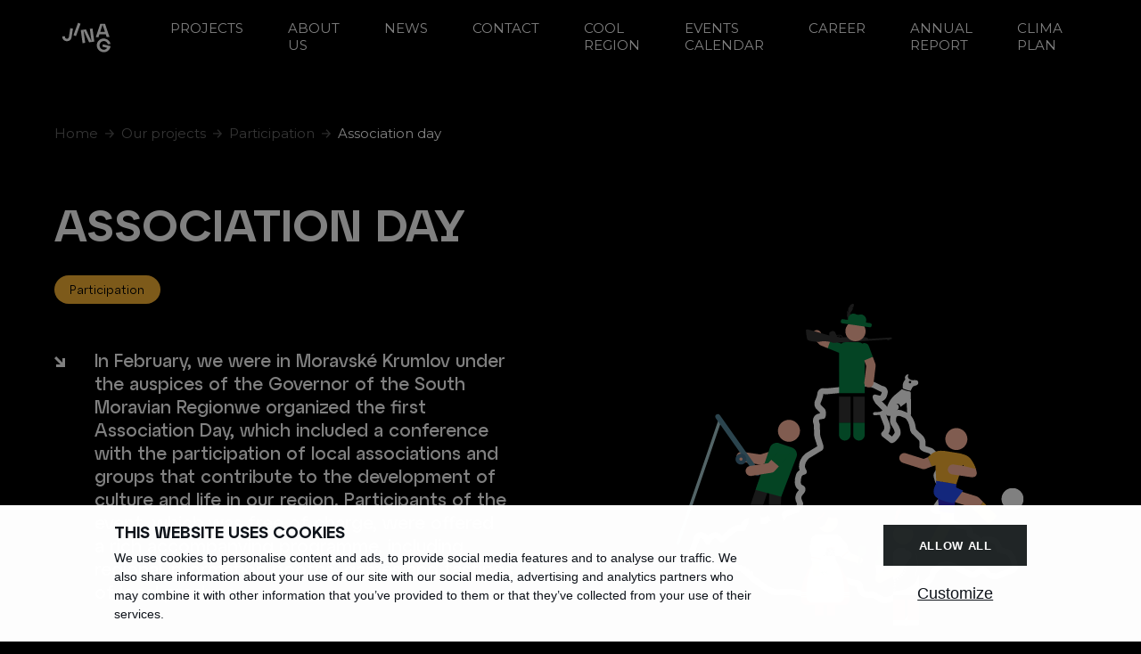

--- FILE ---
content_type: text/html; charset=UTF-8
request_url: https://jinag.eu/en/association-day
body_size: 7877
content:
<!DOCTYPE html>
<html lang="en" class="theme-dark">

<head>
    <meta charset="utf-8" />
    <meta name="viewport" content="width=device-width, initial-scale=1, maximum-scale=1">
                <link rel="preconnect" href="https://fonts.googleapis.com">
    <link rel="preconnect" href="https://fonts.gstatic.com" crossorigin>

    <link href="https://fonts.googleapis.com/css2?family=Montserrat:ital,wght@0,400;0,700;1,400&display=swap" rel="stylesheet">
    <link rel="shortcut icon" href="https://jinag.eu/favicon-dark.ico" type="image/x-icon">
    <meta name="description" content="In February, we were in Moravské Krumlov under the auspices of the Governor of the South Moravian Regionwe organized the first Association Day, which…" />
<meta property="og:title" content="Association day | JINAG" />
<meta name="twitter:title" content="Association day | JINAG" />
<meta property="og:description" content="In February, we were in Moravské Krumlov under the auspices of the Governor of the South Moravian Regionwe organized the first Association Day, which…" />
<meta name="twitter:description" content="In February, we were in Moravské Krumlov under the auspices of the Governor of the South Moravian Regionwe organized the first Association Day, which…" />
<meta property="og:type" content="article" />
<meta name="twitter:card" content="summary" />
<meta property="og:url" content="https://jinag.eu/en/association-day" />
<meta name="twitter:url" content="https://jinag.eu/en/association-day" />
<meta name="robots" content="index, follow" />
<link rel="canonical" href="https://jinag.eu/en/association-day" />
<link rel="stylesheet" type="text/css" href="/assets/nls/nls3983804843.min.css" media="screen" />
<link rel="stylesheet" type="text/css" href="/assets/nls/nls90650246.min.css" />
<script type="text/javascript" src="/assets/nls/nls2966672120.min.js"></script>
<script type="text/javascript">
/*<![CDATA[*/
(function(a,g,h,l,m){var d=navigator.userAgent.match(/MSIE (\d+\.\d+);/),f=(d=d&&d[1]?Number(d):null)&&7.1>d?document.createElement("div"):null;a.nlsc||(a.nlsc={resMap:{}});a.nlsc.normUrl=function(c){if(!c)return null;f&&(f.innerHTML='<a href="'+c+'"></a>',c=f.firstChild.href);return g&&c.match(g)||h&&!c.match(h)?null:c.replace(/\?*&*(_=\d+)?&*$/g,"")};a.nlsc.h=function(c){var b=0,a;for(a=0;a<c.length;a++)b=(b<<5)-b+c.charCodeAt(a)&1073741823;return""+b};a.nlsc.fetchMap=function(){if(!a.nlsc.fetched){for(var c,
b=0,e=a(document).find("script[src]");b<e.length;b++)if(c=this.normUrl(e[b].src?e[b].src:e[b].href))this.resMap[c]={h:a.nlsc.h(c),d:1};a.nlsc.fetched=1}};a.nlsc.smap=function(){var a="[",b;for(b in this.resMap)a+='"'+this.resMap[b].h+'",';return a.replace(/,$/,"")+"]"};var k={global:!0,beforeSend:function(c,b){a.nlsc.fetched||a.nlsc.fetchMap();if("script"!=b.dataType)return l&&(b.url=m(b.url)),!0;var e=b.url=a.nlsc.normUrl(b.url);e=e.replace(location.protocol+'//'+location.hostname,'');if(!e)return!0;var d=a.nlsc.resMap[e];if(d){if(d.d)return!1}else a.nlsc.resMap[e]=
{h:a.nlsc.h(e),d:1};return!0}};d&&(k.dataFilter=function(a,b){return b&&"html"!=b&&"text"!=b?a:a.replace(/(<script[^>]+)defer(=[^\s>]*)?/ig,"$1")});a.ajaxSetup(k);a(document).ready(function(){a.nlsc.fetchMap()})})(jQuery,null,null,0,function(url){if (!url.match(/\?/))url += "?";return url + "&nlsc_map=" + $.nlsc.smap();});
/*]]>*/
</script>
<title>Association day | JINAG</title>

        <script src="https://unpkg.com/@lottiefiles/lottie-player@latest/dist/lottie-player.js"></script>
    <script src="https://unpkg.com/@lottiefiles/lottie-interactivity@latest/dist/lottie-interactivity.min.js"></script>
    
    </head>

<body class="no-js"><script type="text/javascript" src="/assets/nls/nls2832252577.min.js"></script>

    <script>
        document.body.className = "";
    </script>
    <div class="header">
    <div class="header__container">
        <a class="logo" href="/">
                        <lottie-player id="logo-animation-dark" src="/themes/jinag/assets/logo/dark/logo.json?v=230310121341" class="media-dark" background="transparent" speed="1"></lottie-player>         
            <script>
            LottieInteractivity.create({
            player: '#logo-animation-dark',
            mode: 'chain',
            actions: [

                {
                    state: 'autoplay',
                    frames: [0, 83],
                    transition: 'onComplete',
                },
                {
                    state: 'none',
                    frames: [83, 97],
                    transition: 'hold',

                },
                {
                    state: 'none',
                    frames: [97],
                    transition: 'hold',
                },
                {
                    state: 'autoplay',
                    frames: [97, 83],
                    transition: 'onComplete',
                    jumpTo: 1,
                },
            ]
            });
            </script>
                        <lottie-player id="logo-animation-light" src="/themes/jinag/assets/logo/light/logo.json?v=230310121341" class="media-light" background="transparent" speed="1"></lottie-player>         
            <script>
            LottieInteractivity.create({
            player: '#logo-animation-light',
            mode: 'chain',
            actions: [

                {
                    state: 'autoplay',
                    frames: [0, 83],
                    transition: 'onComplete',
                },
                {
                    state: 'none',
                    frames: [83, 97],
                    transition: 'hold',

                },
                {
                    state: 'none',
                    frames: [97],
                    transition: 'hold',
                },
                {
                    state: 'autoplay',
                    frames: [97, 83],
                    transition: 'onComplete',
                    jumpTo: 1,
                },
            ]
            });
            </script>
                    </a>
        <div class="header__inner">
            <div class="nav">
                <ul id="yw0">
<li id="menu_1"><a data-content="Projects" href="/en/our-projects">Projects</a></li>
<li id="menu_2"><a data-content="About us" href="/en/about-us">About us</a></li>
<li id="menu_3"><a data-content="News" href="/en/news">News</a></li>
<li id="menu_4"><a data-content="Contact" href="/en/contacts">Contact</a></li>
<li id="menu_10"><a target="_blank" data-content="Cool Region" href="https://data.coolregion.eu/">Cool Region</a></li>
<li id="menu_21"><a data-content="Events Calendar" href="https://jinag.eu/cs/kalendar-akci">Events Calendar</a></li>
<li id="menu_25"><a data-content="Career" href="/en/career">Career</a></li>
<li id="menu_27"><a target="_blank" data-content="Annual report" href="https://vyrocnizprava.jinag.eu/">Annual report</a></li>
<li id="menu_28"><a data-content="Clima plan" href="https://www.kapjmk.eu/">Clima plan</a></li>
</ul>            </div>

            
<div class="lang" id="yw1"> 
    <ul>
                <li class="">
                                    <a class="button button--circle button--background-transparen" href="/cs/association-day">
                <div class="button__inner">
                    <div class="button__visible">CZ</div>
                    <div class="button__hidden">CZ</div>
                </div>
            </a>
        </li>
                <li class="active">
                                    <a class="button button--circle button--background-transparen" href="/en/association-day">
                <div class="button__inner">
                    <div class="button__visible">EN</div>
                    <div class="button__hidden">EN</div>
                </div>
            </a>
        </li>
            </ul>
</div>
            <div class="theme-switch">
<form id="theme-form" action="/en/association-day" method="post">
<input type="hidden" value="VFpRU0hSQ2RjTlNSZlVaMFFBMmlrOEg5TGZ5Q3FVdXMsVkJke6r2Pk577aTGlKHS-oWoqbhWBPcVgXQZQnP_vA==" name="YII_CSRF_TOKEN" />
<label class="theme-switch__inner" for="ThemeSwitchForm_themeName">
    <input id="ytThemeSwitchForm_themeName" type="hidden" value="0" name="ThemeSwitchForm[themeName]" /><input class="theme-switch__checkbox" name="ThemeSwitchForm[themeName]" id="ThemeSwitchForm_themeName" value="1" type="checkbox" />    <div class="theme-switch__dark"></div>
    <div class="theme-switch__middle">
        <div class="theme-switch__dot"></div>
    </div>
    <div class="theme-switch__light"></div>
    </label>
<noscript>
    <input class="theme-switch__button" type="submit" name="yt0" value="Změnit" /></noscript>


</form></div>

        </div>
        <div class="burger">
            <div class="burger__inner"></div>
        </div>
    </div>
</div>
    


<div class="breadcrumbs " data-anim="fade-up">
    <div class="breadcrumbs__container">
        <ul>
                            <li>
                    <a href="https://jinag.eu">Home</a>                </li>
                            <li>
                    <a href="/en/our-projects">Our projects</a>                </li>
                            <li>
                    <a href="https://jinag.eu/en/our-projects?category=5">Participation</a>                </li>
                            <li>
                    <a href="/en/association-day">Association day</a>                </li>
                    </ul>
    </div>
</div>
<div class="hero hero--project">
    <div class="hero__container">
        <div class="hero__content">
            <div class="hero__title">
                <h1 data-anim="title"><span><span>Association</span></span> <span><span>day</span></span></h1>            </div>
            <div class="hero__tags" data-anim="fade-up">
                <div class="tags">
                    <ul>
                                                    <li class="tags__dark-text" style="background-color: #F9B233">Participation</li>
                                            </ul>
                </div>
            </div>
            <div class="hero__perex" data-anim="perex">
                <span>
                    <span>
                        <p>In February, we were in Moravské Krumlov under the auspices of the Governor of the South Moravian Region<br />we organized the first Association Day, which included a&nbsp;conference with the participation of local associations and groups that contribute to the development of culture and life in our region. Participants of the event, which was free of charge, were offered a&nbsp;rich accompanying programme, including regional information booths, games and tastings of local produce.</p>                    </span>
                </span>
            </div>
        </div>
        <div class="hero__image" data-anim="image">
                                    <img class="media-dark" src="/files/2024/03/navrh-bez-nazvu-4-1.svg" alt="Association day" />                                    <img class="media-light" src="/files/2024/03/navrh-bez-nazvu-3-1.svg" alt="Association day" />                    </div>
    </div>
</div>

<div class="section section--no-padding-top">
    <div class="section__container">
                    <div class="area" data-anim="area">
                <div class="area__title">
                    <div class="area__title-sticky">
                    <h2 data-anim="title"><span><span>Why?</span></span></h2>                    </div>
                </div>
                <div class="area__content" data-anim="fade-up">
                    <p>Participation is one of the key areas we are working on. We therefore wanted to encourage<br />all those who are involved in activities that contribute to the development of our region. Getting involved<br />of these stakeholders enables effective solutions to local problems and contributes to strengthening<br />dialogue between citizens and local authorities.</p>                </div>
            </div>
        
                    <div class="area"  data-anim="area">
                <div class="area__title">
                    <div class="area__title-sticky">
                    <h2 data-anim="title"><span><span>What?</span></span></h2>                    </div>
                </div>
                <div class="area__content" data-anim="fade-up">
                    <p>Who else can understand the issues at the local level than the members of these communities? Through the active participation of local associations, pressing issues can be addressed effectively and in a&nbsp;timely manner issues that plague our region.</p>                </div>
            </div>
        
                    <div class="area"  data-anim="area">
                <div class="area__title">
                    <div class="area__title-sticky">
                    <h2 data-anim="title"><span><span>How?</span></span></h2>                    </div>
                </div>
                <div class="area__content" data-anim="fade-up">
                    <p>At the Federal Day we provided the public with a&nbsp;space for discussion with representatives of the public administration on various topics related to life in the region. Associations had the opportunity to present their activities, to network with each other or to inform themselves about the possibilities of financing their activities, for example through subsidies. In addition, admission to the event was free and we provided a&nbsp;varied programme for the whole day.</p>                </div>
            </div>
        
                    <div class="area"  data-anim="area">
                <div class="area__title">
                    <div class="area__title-sticky">
                    <h2 data-anim="title"><span><span>What</span></span> <span><span>does</span></span> <span><span>this</span></span> <span><span>mean</span></span> <span><span>for</span></span> <span><span>people?</span></span></h2>                    </div>
                </div>
                <div class="area__content" data-anim="fade-up">
                    <p>The active involvement of local associations, organisations and other actors contributes to the improvement of living conditions&nbsp;for all of us. Moreover, deepening dialogue with public administration helps to target support and funding where it is most needed.</p>                </div>
            </div>
        
                    <div class="area"  data-anim="area">
                <div class="area__title">
                    <div class="area__title-sticky">
                        <h2 data-anim="title"><span><span>Current</span></span> <span><span>progress</span></span></h2>                    </div>
                </div>
                <div class="area__content" data-anim="fade-up">
                    <table style="border-collapse: collapse; width: 100%;" border="1">
<tbody>
<tr>
<td style="width: 48.411429%;">&nbsp;</td>
<td style="width: 48.411429%;">&nbsp;</td>
</tr>
<tr>
<td style="width: 48.411429%;">&nbsp;</td>
<td style="width: 48.411429%;">&nbsp;</td>
</tr>
<tr>
<td style="width: 48.411429%;">&nbsp;</td>
<td style="width: 48.411429%;">&nbsp;</td>
</tr>
<tr>
<td style="width: 48.411429%;">&nbsp;</td>
<td style="width: 48.411429%;">&nbsp;</td>
</tr>
</tbody>
</table>                </div>
            </div>
        
                    
<div class="area" data-anim="area">
    <div class="area__title area__title--no-sticky">
        <div class="area__title-sticky">

            <h2 data-anim="title"><span><span>Responsible</span></span> <span><span>for</span></span> <span><span>this</span></span> <span><span>project</span></span></h2>        </div>
    </div>
    <div class="area__content" data-anim="fade-up">
        <div class="person">
            <div class="person__image">
                                    <div class="person__image-dark media-dark" style="background-image: url(/files/2023/06/4-4.png);">
                    </div>
                                    <div class="person__image-light media-light" style="background-image: url(/files/2023/06/2-10.png);">
                    </div>
                            </div>
            <div class="person__content">
                <div class="person__name">
                    <h3>
                        Dagmar<br />
Peřinová                    </h3>
                </div>
                <div class="person__position">
                    <svg width="12.82" height="11.72" viewbox="0 0 12.82 11.72" xmlns="http://www.w3.org/2000/svg">
                        <path fill="currentColor" d="m5.9,1.06l4.04,4.04l-9.94,0l0,1.5l9.96,0l-4.06,4.06l1.06,1.06l5.86,-5.86l-5.86,-5.86l-1.06,1.06z" />
                    </svg>
                    <p>
                        Deputy Director and Specialist Team Manager and Participation Team Leader                    </p>
                </div>
                <div class="person__footer">
                    <div class="person__button">
                                                    <a class="button" href="mailto:dagmar.perinova@jinag.eu">
                                <div class="button__icon">
                                    <svg width="22.54" height="14.801" xmlns="http://www.w3.org/2000/svg">
                                        <path stroke="rgba(0,0,0,0)" fill="currentColor" d="m0.5,14.3l0,-12.358l10.77,9.167l10.77,-9.167l0,12.358l-21.54,0zm1.695,-13.8l18.151,0l-9.076,7.725l-9.075,-7.725z" />
                                    </svg>
                                </div>
                                <div class="button__inner">
                                    <div class="button__visible">Contact me</div>
                                    <div class="button__hidden">Contact me</div>
                                </div>
                            </a>
                                            </div>
                                            <div class="person__social">
                            <div class="social">
                                <ul>
                                                                        <li>
                                        <a href="https://www.linkedin.com/in/dagmar-pe%C5%99inov%C3%A1-040a5ab5/" target="_blank">
                                            LinkedIn                                            <svg xmlns="http://www.w3.org/2000/svg" width="23.461" height="23.464" viewBox="0 0 23.461 23.464">
                                                <path d="M-11995.539,200.463H-12009a5,5,0,0,1-5-5V182a5.006,5.006,0,0,1,5-5h13.462a5.007,5.007,0,0,1,5,5v13.462A5.005,5.005,0,0,1-11995.539,200.463Zm-14.186-14.192v10.188h3.087V186.271Zm10.456,2.243c.972,0,1.625,1.065,1.625,2.65v5.292h3.085v-5.644a7.232,7.232,0,0,0-.711-3.7,2.731,2.731,0,0,0-2.561-1.293c-1.829,0-3.066.6-3.679,1.794a13.214,13.214,0,0,0-.12-1.492h-2.991c.024.941.024,2.256.024,3.314v7.022h3.087v-4.529a5.03,5.03,0,0,1,.468-2.57A1.866,1.866,0,0,1-11999.269,188.514Zm-8.912-7.508a1.8,1.8,0,0,0-1.8,1.8,1.8,1.8,0,0,0,1.8,1.8,1.8,1.8,0,0,0,1.8-1.8A1.8,1.8,0,0,0-12008.181,181.006Z" transform="translate(12014 -176.999)" fill="currentColor" />
                                            </svg>
                                        </a>
                                    </li>
                                                                                                                <li>
                                            <a href="tel:+420 606 551 509">
                                                Telephone                                                <svg xmlns="http://www.w3.org/2000/svg" width="23.5" height="23.5" viewBox="0 0 23.5 23.5">
                                                    <path d="M18.5 23.5H5a4.946 4.946 0 0 1-5-5V5a4.946 4.946 0 0 1 5-5h13.5a4.946 4.946 0 0 1 5 5v13.5a4.946 4.946 0 0 1-5 5zM8.6 4.7a2.757 2.757 0 0 0-1.3.3A2.742 2.742 0 0 0 6 6.3a6.4 6.4 0 0 0-.3 2 10.69 10.69 0 0 0 .9 3.5 6.087 6.087 0 0 0 .7 1.4c.2.245.37.493.538.734l.009.013c.174.249.353.5.552.753a14.2 14.2 0 0 0 1.2 1.3 10.48 10.48 0 0 0 1.2 1 9.915 9.915 0 0 0 3.3 1.5 8.721 8.721 0 0 0 1.215.115 3.166 3.166 0 0 0 .886-.115 2.5 2.5 0 0 0 1.5-1v-.008a6.048 6.048 0 0 0 .5-1.192V16a.217.217 0 0 0-.2-.2l-3-1.6a1 1 0 0 0-.425-.142.388.388 0 0 0-.176.041 1.794 1.794 0 0 0-.5.4.364.364 0 0 1-.1.2.976.976 0 0 0-.25.2.945.945 0 0 1-.25.2.756.756 0 0 1-.4.2.137.137 0 0 1-.1.044.326.326 0 0 1-.1-.021.327.327 0 0 0-.1-.023.347.347 0 0 0-.2-.1 2.825 2.825 0 0 1-1-.9c-.2-.2-.385-.412-.545-.6-.175-.2-.354-.4-.554-.6a6.791 6.791 0 0 1-.734-.928 10.904 10.904 0 0 0-.266-.372l-.123-.18a3.952 3.952 0 0 1-.478-.82.36.36 0 0 0-.05-.151.359.359 0 0 1-.049-.149v-.3l.081-.08.219-.22a2.167 2.167 0 0 0 .5-.4.14.14 0 0 0 .1-.052.129.129 0 0 1 .1-.05 2.1 2.1 0 0 0 .6-.4.644.644 0 0 0 0-.6l-1-3.3c0-.1-.1-.2-.3-.3a.369.369 0 0 0-.3-.097z" fill="currentColor" />
                                                </svg>
                                            </a>
                                        </li>
                                                                    </ul>
                            </div>
                        </div>
                                    </div>
            </div>
        </div>
    </div>
</div>            </div>
</div>



    <div class="footer" data-anim="footer">
    <div class="footer__container">
        <div class="footer__logo">
            <div class="footer__logo-image">
                <a class="logo" href="https://jinag.eu">
                 
                                    <lottie-player id="logo-footer-animation-dark" src="/themes/jinag/assets/logo/dark/logo.json?v=230310121341" class="media-dark" background="transparent" speed="1"></lottie-player>            

                    <script>

                    LottieInteractivity.create({
                    player: '#logo-footer-animation-dark',
                    mode: 'chain',
                    actions: [
                        {
                            state: 'autoplay',
                            frames: [0, 83],
                            transition: 'onComplete',
                        },
                        {
                            state: 'none',
                            frames: [83, 97],
                            transition: 'hold',

                        },
                        {
                            state: 'none',
                            frames: [97],
                            transition: 'hold',
                        },
                        {
                            state: 'autoplay',
                            frames: [97, 83],
                            transition: 'onComplete',
                            jumpTo: 1,
                        },
                        ]
                    });
                    </script>
                                    <lottie-player id="logo-footer-animation-light" src="/themes/jinag/assets/logo/light/logo.json?v=230310121341" class="media-light" background="transparent" speed="1"></lottie-player>            

                    <script>

                    LottieInteractivity.create({
                    player: '#logo-footer-animation-light',
                    mode: 'chain',
                    actions: [
                        {
                            state: 'autoplay',
                            frames: [0, 83],
                            transition: 'onComplete',
                        },
                        {
                            state: 'none',
                            frames: [83, 97],
                            transition: 'hold',

                        },
                        {
                            state: 'none',
                            frames: [97],
                            transition: 'hold',
                        },
                        {
                            state: 'autoplay',
                            frames: [97, 83],
                            transition: 'onComplete',
                            jumpTo: 1,
                        },
                        ]
                    });
                    </script>
                                </a>
            </div>
            <div class="footer__logo-text">
                <p>South Moravian Agency<br />for Public Innovation</p>            </div>
        </div>
        <div class="footer__links">
            <ul>
                <li><a href="mailto:info@jinag.eu" data-content="info@jinag.eu">info@jinag.eu</a></li>
                <li><a href="tel:+420 725 778 781" data-content="+420 725 778 781">+420 725 778 781</a></li>
                <li>
                    <a href="https://www.linkedin.com/company/jinag/?viewAsMember=true" data-content="Linkedin">Linkedin
                        <svg xmlns="http://www.w3.org/2000/svg" viewBox="0 0 23.461 23.464">
                            <path d="M-11995.539,200.463H-12009a5,5,0,0,1-5-5V182a5.006,5.006,0,0,1,5-5h13.462a5.007,5.007,0,0,1,5,5v13.462A5.005,5.005,0,0,1-11995.539,200.463Zm-14.186-14.192v10.188h3.087V186.271Zm10.456,2.243c.972,0,1.625,1.065,1.625,2.65v5.292h3.085v-5.644a7.232,7.232,0,0,0-.711-3.7,2.731,2.731,0,0,0-2.561-1.293c-1.829,0-3.066.6-3.679,1.794a13.214,13.214,0,0,0-.12-1.492h-2.991c.024.941.024,2.256.024,3.314v7.022h3.087v-4.529a5.03,5.03,0,0,1,.468-2.57A1.866,1.866,0,0,1-11999.269,188.514Zm-8.912-7.508a1.8,1.8,0,0,0-1.8,1.8,1.8,1.8,0,0,0,1.8,1.8,1.8,1.8,0,0,0,1.8-1.8A1.8,1.8,0,0,0-12008.181,181.006Z" transform="translate(12014 -176.999)" />
                        </svg>
                    </a>
                </li>
                <li>
                    <a href="https://www.facebook.com/agentura.jinag" data-content="Facebook">Facebook
                        <svg xmlns="http://www.w3.org/2000/svg" viewBox="0 0 23.462 23.466">
                            <path d="M-11927.538,200.465H-11941a5.006,5.006,0,0,1-5-5V182a5.006,5.006,0,0,1,5-5h13.462a5.006,5.006,0,0,1,5,5v13.464A5.006,5.006,0,0,1-11927.538,200.465Zm-11.905-11.818v3.538h3.046v8.272h3.721V192.13h2.782l.53-3.514h-3.31v-2.5a1.487,1.487,0,0,1,1.483-1.487l2.1.006v-3.391h-3a4.307,4.307,0,0,0-4.3,4.3v3.1Z" transform="translate(11946 -176.999)" />
                        </svg>
                    </a>
                </li>
                <li>
                    <a href="https://www.instagram.com/jinag.eu/" data-content="Instagram">Instagram
                        <svg xmlns="http://www.w3.org/2000/svg" viewBox="0 0 23.464 23.466">
                            <g transform="translate(0.004 0.002)">
                                <path d="M11.732,17.76a6.028,6.028,0,1,1,6.028-6.028,6.028,6.028,0,0,1-6.028,6.028Zm0-10.05a4.021,4.021,0,1,0,4.021,4.021A4.021,4.021,0,0,0,11.732,7.71Z" />
                                <path d="M17.339,23.464H6.121A6.131,6.131,0,0,1,0,17.339V6.123A6.132,6.132,0,0,1,6.121,0H17.335A6.132,6.132,0,0,1,23.46,6.123V17.336a6.132,6.132,0,0,1-6.121,6.128ZM6.125,2.007A4.123,4.123,0,0,0,2.007,6.126V17.339a4.122,4.122,0,0,0,4.118,4.118H17.339a4.123,4.123,0,0,0,4.118-4.118V6.123A4.123,4.123,0,0,0,17.339,2l-11.214,0Z" />
                                <path d="M1.386,0A1.386,1.386,0,1,1,0,1.386,1.386,1.386,0,0,1,1.386,0Z" transform="translate(16.542 4.047)" />
                            </g>
                        </svg>
                    </a>
                </li>
            </ul>
        </div>
        <div class="footer__copy">
            <p><a href="/en/cookies-1">Cookies</a></p>            <p>All rights reserved &copy; Designed by Btým</p>        </div>
        <div class="footer__button">
            <div class="button button--filled" data-scroll-top>
                <div class="button__inner">
                    <div class="button__visible">Up</div>
                    <div class="button__hidden">Up</div>
                </div>
                <div class="button__icon">
                    <svg width="8.805" height="10.14" xmlns="http://www.w3.org/2000/svg">
                        <path d="m4.39,0l-4.39,4.395l0.79,0.795l3.05,-3.045l0,7.995l1.125,0l0,-7.98l3.045,3.03l0.795,-0.795l-4.415,-4.395z" fill="currentColor" />
                    </svg>
                </div>
            </div>
        </div>
    </div>
</div>
    
            <div class="" cookies-manager-bar>
            <div class="cookies-bar" data-cookies>
                
                <div class="cookies-bar__bar">
                    <div class="cookies-bar__content">
                        <div class="cookies-bar__title">
                            <h2>This website uses cookies</h2>
                        </div>
                        <div class="cookies-bar__perex">
                            <p>
                            We use cookies to personalise content and ads, to provide social media features and to analyse our traffic. We also share information about your use of our site with our social media, advertising and analytics partners who may combine it with other information that you’ve provided to them or that they’ve collected from your use of their services.
                            </p>
                        </div>
                    </div>
                    <div class="cookies-bar__buttons">
                        <div class="cookies-bar__button " data-cookies-confirm-all>
                            Allow all
                        </div>
                        <div class="cookies-bar__buttonText" data-cookies-custom>
                            Customize
                        </div>
                    </div>
                </div>
                
        
                <div class="cookies-bar__popup">
                    <div class="cookies-bar__inner">
                        <button class="cookies-bar__close" data-cookies-close>
                            <span>Close</span>
                        </button>
                        <div class="cookies-bar__title">
                            <h2>Cookie customization</h2>
                        </div>
                        <div class="cookies-bar__perex">
                            <p>
                             
                            </p>
                        </div>
                        <form class="cookies-bar__items" id="cookies-manager-form">
                            <label class="cookies-bar__item" for="cookie-m-required">
                                <input class="cookies-bar__input" disabled="disabled" checked="checked" type="checkbox" value="1" name="cookie-m-required" id="cookie-m-required" />
                                <div class="cookies-bar__fake"></div>
                                <div class="cookies-bar__text">Necessary</div>
                                <div class="cookies-bar__info">
                                    <p>
                                    Necessary cookies help make a website usable by enabling basic functions like page navigation and access to secure areas of the website. The website cannot function properly without these cookies.
                                    </p>
                                </div>
                            </label>
                            <label class="cookies-bar__item" for="cookie-m-marketing">
                                <input class="cookies-bar__input" type="checkbox" value="1" name="cookie-m-marketing" id="cookie-m-marketing" />
                                <div class="cookies-bar__fake"></div>
                                <div class="cookies-bar__text">Marketing</div>
                                <div class="cookies-bar__info">
                                    <p>
                                    Marketing cookies are used to track visitors across websites. The intention is to display ads that are relevant and engaging for the individual user and thereby more valuable for publishers and third party advertisers.
                                    </p>
                                </div>
                            </label>
                            <label class="cookies-bar__item" for="cookie-m-personalization">
                                <input class="cookies-bar__input" type="checkbox" value="1" name="cookie-m-personalization" id="cookie-m-personalization" />
                                <div class="cookies-bar__fake"></div>
                                <div class="cookies-bar__text">Preferences</div>
                                <div class="cookies-bar__info">
                                    <p>
                                    Preference cookies enable a website to remember information that changes the way the website behaves or looks, like your preferred language or the region that you are in.
                                    </p>
                                </div>
                            </label>
                            <label class="cookies-bar__item" for="cookie-m-analytics">
                                <input class="cookies-bar__input" type="checkbox" value="1" name="cookie-m-analytics" id="cookie-m-analytics" />
                                <div class="cookies-bar__fake"></div>
                                <div class="cookies-bar__text">Statistics</div>
                                <div class="cookies-bar__info">
                                    <p>
                                    Statistic cookies help website owners to understand how visitors interact with websites by collecting and reporting information anonymously.
                                    </p>
                                </div>
                            </label>
                        </form>
                        <div class="cookies-bar__buttons">
                            <button type="submit" form="cookies-manager-form" class="cookies-bar__button " data-cookies-confirm-custom>
                                Save
                            </button>
                        </div>
                    </div>
                </div>
                
            </div>
            </div>
        <script type="text/javascript" src="/assets/nls/nls1941122272.min.js"></script>
<script type="text/javascript">
/*<![CDATA[*/


    $("#ThemeSwitchForm_themeName").on("change", function () {

        $("#theme-form").submit();

    });


    $("#theme-form").on("submit", function (e) {
        e.preventDefault();
        var $form = $("#theme-form");
        var action = $form.attr("action");
        $.post(
            {
                url: action,
                data: $form.serialize(),
                success: function (response) {
                    $("html").removeClass();
                    $("html").addClass(response);
                    
                    $("[data-filter-button-id='']").toggleClass("filter__button--text-dark");
                }
            }
        );
    });

$(document).ready(function () {cookieManager({"cookie_prefix":"cookie-m-","cookies":["marketing","personalization","analytics"],"reloadAfterSubmit":false})})
/*]]>*/
</script>
</body>

--- FILE ---
content_type: text/css
request_url: https://jinag.eu/assets/nls/nls3983804843.min.css
body_size: 15462
content:
/** Content:
/themes/jinag/scss/compiledscss-main-eaa238e8.css?v=251209220436
*/
/* https://jinag.eu/themes/jinag/scss/compiledscss-main-eaa238e8.css?v=251209220436 */
@keyframes fadeIn{0%{opacity:0}100%{opacity:1}}@keyframes fadeInUp{0%{opacity:0;transform:translateY(4rem)}100%{opacity:1;transform:translateY(0)}}@keyframes navHoverIn{0%{transform:rotate(0)}100%{transform:rotate(6deg)}}@keyframes navHoverOut{0%{transform:rotate(6deg)}100%{transform:rotate(0deg)}}body:not(.no-js){}body:not(.no-js) .header{animation-name:fadeIn;animation-fill-mode:both;animation-delay:0.5s;animation-duration:0.9s;animation-timing-function:cubic-bezier(0.33,0.03,0,0.99)}body:not(.no-js) [data-anim="title"]>span{display:inline-block;overflow:hidden}body:not(.no-js) [data-anim="title"]>span>span{display:inline-block;transform:translateY(120%) skew(-45deg);transition:transform 1.5s;transition-timing-function:cubic-bezier(0.86,0,0,1.01)}body:not(.no-js) [data-anim="title"]>span:nth-child(1)>span{transition-delay:0.03s}body:not(.no-js) [data-anim="title"]>span:nth-child(2)>span{transition-delay:0.06s}body:not(.no-js) [data-anim="title"]>span:nth-child(3)>span{transition-delay:0.09s}body:not(.no-js) [data-anim="title"]>span:nth-child(4)>span{transition-delay:0.12s}body:not(.no-js) [data-anim="title"]>span:nth-child(5)>span{transition-delay:0.15s}body:not(.no-js) [data-anim="title"]>span:nth-child(6)>span{transition-delay:0.18s}body:not(.no-js) [data-anim="title"]>span:nth-child(7)>span{transition-delay:0.21s}body:not(.no-js) [data-anim="title"]>span:nth-child(8)>span{transition-delay:0.24s}body:not(.no-js) [data-anim="title"]>span:nth-child(9)>span{transition-delay:0.27s}body:not(.no-js) [data-anim="title"]>span:nth-child(10)>span{transition-delay:0.3s}body:not(.no-js) [data-anim="title"]>span:nth-child(11)>span{transition-delay:0.33s}body:not(.no-js) [data-anim="title"]>span:nth-child(12)>span{transition-delay:0.36s}body:not(.no-js) [data-anim="title"]>span:nth-child(13)>span{transition-delay:0.39s}body:not(.no-js) [data-anim="title"]>span:nth-child(14)>span{transition-delay:0.42s}body:not(.no-js) [data-anim="title"]>span:nth-child(15)>span{transition-delay:0.45s}body:not(.no-js) [data-anim="title"]>span:nth-child(16)>span{transition-delay:0.48s}body:not(.no-js) [data-anim="title"]>span:nth-child(17)>span{transition-delay:0.51s}body:not(.no-js) [data-anim="title"]>span:nth-child(18)>span{transition-delay:0.54s}body:not(.no-js) [data-anim="title"]>span:nth-child(19)>span{transition-delay:0.57s}body:not(.no-js) [data-anim="title"]>span:nth-child(20)>span{transition-delay:0.6s}body:not(.no-js) [data-anim="title"]>span:nth-child(21)>span{transition-delay:0.63s}body:not(.no-js) [data-anim="title"]>span:nth-child(22)>span{transition-delay:0.66s}body:not(.no-js) [data-anim="title"]>span:nth-child(23)>span{transition-delay:0.69s}body:not(.no-js) [data-anim="title"]>span:nth-child(24)>span{transition-delay:0.72s}body:not(.no-js) [data-anim="title"]>span:nth-child(25)>span{transition-delay:0.75s}body:not(.no-js) [data-anim="title"]>span:nth-child(26)>span{transition-delay:0.78s}body:not(.no-js) [data-anim="title"]>span:nth-child(27)>span{transition-delay:0.81s}body:not(.no-js) [data-anim="title"]>span:nth-child(28)>span{transition-delay:0.84s}body:not(.no-js) [data-anim="title"]>span:nth-child(29)>span{transition-delay:0.87s}body:not(.no-js) [data-anim="title"]>span:nth-child(30)>span{transition-delay:0.9s}body:not(.no-js) [data-anim="title"]>span:nth-child(31)>span{transition-delay:0.93s}body:not(.no-js) [data-anim="title"]>span:nth-child(32)>span{transition-delay:0.96s}body:not(.no-js) [data-anim="title"]>span:nth-child(33)>span{transition-delay:0.99s}body:not(.no-js) [data-anim="title"]>span:nth-child(34)>span{transition-delay:1.02s}body:not(.no-js) [data-anim="title"]>span:nth-child(35)>span{transition-delay:1.05s}body:not(.no-js) [data-anim="title"]>span:nth-child(36)>span{transition-delay:1.08s}body:not(.no-js) [data-anim="title"]>span:nth-child(37)>span{transition-delay:1.11s}body:not(.no-js) [data-anim="title"]>span:nth-child(38)>span{transition-delay:1.14s}body:not(.no-js) [data-anim="title"]>span:nth-child(39)>span{transition-delay:1.17s}body:not(.no-js) [data-anim="title"]>span:nth-child(40)>span{transition-delay:1.2s}body:not(.no-js) [data-anim="title"]>span:nth-child(41)>span{transition-delay:1.23s}body:not(.no-js) [data-anim="title"]>span:nth-child(42)>span{transition-delay:1.26s}body:not(.no-js) [data-anim="title"]>span:nth-child(43)>span{transition-delay:1.29s}body:not(.no-js) [data-anim="title"]>span:nth-child(44)>span{transition-delay:1.32s}body:not(.no-js) [data-anim="title"]>span:nth-child(45)>span{transition-delay:1.35s}body:not(.no-js) [data-anim="title"]>span:nth-child(46)>span{transition-delay:1.38s}body:not(.no-js) [data-anim="title"]>span:nth-child(47)>span{transition-delay:1.41s}body:not(.no-js) [data-anim="title"]>span:nth-child(48)>span{transition-delay:1.44s}body:not(.no-js) [data-anim="title"]>span:nth-child(49)>span{transition-delay:1.47s}body:not(.no-js) [data-anim="title"]>span:nth-child(50)>span{transition-delay:1.5s}body:not(.no-js) [data-anim="title"]>span:nth-child(51)>span{transition-delay:1.53s}body:not(.no-js) [data-anim="title"]>span:nth-child(52)>span{transition-delay:1.56s}body:not(.no-js) [data-anim="title"]>span:nth-child(53)>span{transition-delay:1.59s}body:not(.no-js) [data-anim="title"]>span:nth-child(54)>span{transition-delay:1.62s}body:not(.no-js) [data-anim="title"]>span:nth-child(55)>span{transition-delay:1.65s}body:not(.no-js) [data-anim="title"]>span:nth-child(56)>span{transition-delay:1.68s}body:not(.no-js) [data-anim="title"]>span:nth-child(57)>span{transition-delay:1.71s}body:not(.no-js) [data-anim="title"]>span:nth-child(58)>span{transition-delay:1.74s}body:not(.no-js) [data-anim="title"]>span:nth-child(59)>span{transition-delay:1.77s}body:not(.no-js) [data-anim="title"]>span:nth-child(60)>span{transition-delay:1.8s}body:not(.no-js) [data-anim="title"]>span:nth-child(61)>span{transition-delay:1.83s}body:not(.no-js) [data-anim="title"]>span:nth-child(62)>span{transition-delay:1.86s}body:not(.no-js) [data-anim="title"]>span:nth-child(63)>span{transition-delay:1.89s}body:not(.no-js) [data-anim="title"]>span:nth-child(64)>span{transition-delay:1.92s}body:not(.no-js) [data-anim="title"]>span:nth-child(65)>span{transition-delay:1.95s}body:not(.no-js) [data-anim="title"]>span:nth-child(66)>span{transition-delay:1.98s}body:not(.no-js) [data-anim="title"]>span:nth-child(67)>span{transition-delay:2.01s}body:not(.no-js) [data-anim="title"]>span:nth-child(68)>span{transition-delay:2.04s}body:not(.no-js) [data-anim="title"]>span:nth-child(69)>span{transition-delay:2.07s}body:not(.no-js) [data-anim="title"]>span:nth-child(70)>span{transition-delay:2.1s}body:not(.no-js) [data-anim="title"]>span:nth-child(71)>span{transition-delay:2.13s}body:not(.no-js) [data-anim="title"]>span:nth-child(72)>span{transition-delay:2.16s}body:not(.no-js) [data-anim="title"]>span:nth-child(73)>span{transition-delay:2.19s}body:not(.no-js) [data-anim="title"]>span:nth-child(74)>span{transition-delay:2.22s}body:not(.no-js) [data-anim="title"]>span:nth-child(75)>span{transition-delay:2.25s}body:not(.no-js) [data-anim="title"]>span:nth-child(76)>span{transition-delay:2.28s}body:not(.no-js) [data-anim="title"]>span:nth-child(77)>span{transition-delay:2.31s}body:not(.no-js) [data-anim="title"]>span:nth-child(78)>span{transition-delay:2.34s}body:not(.no-js) [data-anim="title"]>span:nth-child(79)>span{transition-delay:2.37s}body:not(.no-js) [data-anim="title"]>span:nth-child(80)>span{transition-delay:2.4s}body:not(.no-js) [data-anim="title"]>span:nth-child(81)>span{transition-delay:2.43s}body:not(.no-js) [data-anim="title"]>span:nth-child(82)>span{transition-delay:2.46s}body:not(.no-js) [data-anim="title"]>span:nth-child(83)>span{transition-delay:2.49s}body:not(.no-js) [data-anim="title"]>span:nth-child(84)>span{transition-delay:2.52s}body:not(.no-js) [data-anim="title"]>span:nth-child(85)>span{transition-delay:2.55s}body:not(.no-js) [data-anim="title"]>span:nth-child(86)>span{transition-delay:2.58s}body:not(.no-js) [data-anim="title"]>span:nth-child(87)>span{transition-delay:2.61s}body:not(.no-js) [data-anim="title"]>span:nth-child(88)>span{transition-delay:2.64s}body:not(.no-js) [data-anim="title"]>span:nth-child(89)>span{transition-delay:2.67s}body:not(.no-js) [data-anim="title"]>span:nth-child(90)>span{transition-delay:2.7s}body:not(.no-js) [data-anim="title"]>span:nth-child(91)>span{transition-delay:2.73s}body:not(.no-js) [data-anim="title"]>span:nth-child(92)>span{transition-delay:2.76s}body:not(.no-js) [data-anim="title"]>span:nth-child(93)>span{transition-delay:2.79s}body:not(.no-js) [data-anim="title"]>span:nth-child(94)>span{transition-delay:2.82s}body:not(.no-js) [data-anim="title"]>span:nth-child(95)>span{transition-delay:2.85s}body:not(.no-js) [data-anim="title"]>span:nth-child(96)>span{transition-delay:2.88s}body:not(.no-js) [data-anim="title"]>span:nth-child(97)>span{transition-delay:2.91s}body:not(.no-js) [data-anim="title"]>span:nth-child(98)>span{transition-delay:2.94s}body:not(.no-js) [data-anim="title"]>span:nth-child(99)>span{transition-delay:2.97s}body:not(.no-js) [data-anim="title"].vp-anim span>span{transform:translateY(0) skew(0)}body:not(.no-js) [data-anim="perex"]::before{opacity:0;transform:translateY(2rem);transition-duration:1.5s;transform-origin:top left;transition-timing-function:cubic-bezier(0.86,0,0,1.01)}body:not(.no-js) [data-anim="perex"] span{display:inline-block;overflow:hidden}body:not(.no-js) [data-anim="perex"] span>span{display:inline-block;transform:translateY(120%) skew(-5deg);transition:transform 1.5s;transition-timing-function:cubic-bezier(0.86,0,0,1.01)}body:not(.no-js) [data-anim="perex"].vp-anim::before{opacity:1;transform:translateY(0)}body:not(.no-js) [data-anim="perex"].vp-anim span>span{transform:translateY(0) skew(0)}.hero body:not(.no-js) [data-anim="perex"]::before{transition-delay:0.4s}.hero body:not(.no-js) [data-anim="perex"] span>span{transition-delay:0.5s}body:not(.no-js) [data-anim="button"]{opacity:0;transition:opacity 1.5s;transition-timing-function:cubic-bezier(0.86,0,0,1.01)}body:not(.no-js) [data-anim="button"].vp-anim{opacity:1}.hero body:not(.no-js) [data-anim="button"]{transition-delay:0.85s}body:not(.no-js) [data-anim="image"]{opacity:0;transform:scale(0.5);transition:1.5s;transition-timing-function:cubic-bezier(0.86,0,0,1.01)}body:not(.no-js) [data-anim="image"].vp-anim{opacity:1;transform:scale(1)}.hero body:not(.no-js) [data-anim="image"]{transition-delay:0.5s}body:not(.no-js) [data-anim="fade-up"]{opacity:0;transform:translateY(3rem);transition:1.5s;transition-timing-function:cubic-bezier(0.86,0,0,1.01)}body:not(.no-js) [data-anim="fade-up"].vp-anim{opacity:1;transform:translateY(0)}body:not(.no-js) [data-anim="area"]::before,body:not(.no-js) [data-anim="area"]::after{transform:scale(0,1);transform-origin:left;transition:0.75s;transition-timing-function:cubic-bezier(0.86,0,0,1.01)}body:not(.no-js) [data-anim="area"].vp-anim::before{transform:scale(1,1)}body:not(.no-js) [data-anim="footer"] .footer__container::before{transform:scale(0,1);transform-origin:left;transition:0.75s;transition-timing-function:cubic-bezier(0.86,0,0,1.01)}body:not(.no-js) [data-anim="footer"] .footer__logo,body:not(.no-js) [data-anim="footer"] .footer__links,body:not(.no-js) [data-anim="footer"] .footer__copy,body:not(.no-js) [data-anim="footer"] .footer__button{opacity:0;transition:1.5s;transition-delay:0.75s;transform:translateY(3rem);transition:1.5s;transition-timing-function:cubic-bezier(0.86,0,0,1.01)}body:not(.no-js) [data-anim="footer"].vp-anim .footer__container::before{transform:scale(1,1)}body:not(.no-js) [data-anim="footer"].vp-anim .footer__logo,body:not(.no-js) [data-anim="footer"].vp-anim .footer__links,body:not(.no-js) [data-anim="footer"].vp-anim .footer__copy,body:not(.no-js) [data-anim="footer"].vp-anim .footer__button{opacity:1;transform:translateY(0)}body:not(.no-js) .section--first .section__header:has([data-anim="title"])~[data-anim="fade-up"]{transition-delay:0.5s}body:not(.no-js) .hero--project:has([data-anim="title"])~.section .section__container .area[data-anim="area"]:first-child:before{transition-delay:1s}body:not(.no-js) .it [data-anim="fade-up"]{transition-delay:0.25s}body:not(.no-js) .it [data-anim="title"] span>span{transition-delay:0.25s}body:not(.no-js) .it [data-anim="perex"] span>span{transition-delay:0.3s}body:not(.no-js) .it [data-anim="button"]{transition-delay:1s}*:before,*:after,*{box-sizing:border-box}html,body{padding:0;margin:0;font-family:"Montserrat",sans-serif}html{background-color:#000000;color:#ffffff}html.theme-light{background-color:#F2F2F2;color:#000000}@media (min-width:2048px){html{font-size:0.836vw}}body{padding-top:5.125rem}@media (min-width:990px){body{padding-top:5.125rem}}h1,h2,h3,h4,h5,h6,p{margin:1em 0}h1:first-child,h2:first-child,h3:first-child,h4:first-child,h5:first-child,h6:first-child,p:first-child{margin-top:0 !important}h1:last-child,h2:last-child,h3:last-child,h4:last-child,h5:last-child,h6:last-child,p:last-child{margin-bottom:0 !important}h1,h2,h3,h4,h5,h6{font-weight:600;text-transform:uppercase;font-family:"Atyp Display",sans-serif;line-height:1.17}h1{font-size:1.875rem}@media (min-width:990px){h1{font-size:3.125rem}}h2{font-size:1.5625rem}@media (min-width:990px){h2{font-size:1.875rem}}h3{font-size:1.25rem}a{color:inherit}img{display:block}.slick-dots{width:100%;display:flex;justify-content:center;align-items:center;margin:0;padding:0;list-style:none}.slick-dots li{margin:1.875rem 0.3125rem 0 0.3125rem}.slick-dots li:only-child{display:none}.slick-dots li button{display:block;width:0.375rem;height:0.375rem;padding:0;border:none;text-indent:-999em;overflow:hidden;border-radius:50%;background-color:#888888}.slick-dots li.slick-active button{background-color:#ffffff}.theme-light .slick-dots li.slick-active button{background-color:#000000}body.compensate-for-scrollbar{overflow:hidden}.fancybox-is-hidden{left:-9999px;margin:0;position:absolute !important;top:-9999px;visibility:hidden}.fancybox-container{-webkit-backface-visibility:hidden;height:100%;left:0;outline:none;position:fixed;-webkit-tap-highlight-color:transparent;top:0;-ms-touch-action:manipulation;touch-action:manipulation;transform:translateZ(0);width:100%;z-index:99992}.fancybox-container *{box-sizing:border-box}.fancybox-outer,.fancybox-inner,.fancybox-bg,.fancybox-stage{bottom:0;left:0;position:absolute;right:0;top:0}.fancybox-outer{-webkit-overflow-scrolling:touch;overflow-y:auto}.fancybox-bg{background:#1e1e1e;opacity:0;transition-duration:inherit;transition-property:opacity;transition-timing-function:cubic-bezier(0.47,0,0.74,0.71)}.fancybox-is-open .fancybox-bg{opacity:0.9;transition-timing-function:cubic-bezier(0.22,0.61,0.36,1)}.fancybox-infobar,.fancybox-toolbar,.fancybox-caption,.fancybox-navigation .fancybox-button{direction:ltr;opacity:0;position:absolute;transition:opacity 0.25s ease,visibility 0s ease 0.25s;visibility:hidden;z-index:99997}.fancybox-show-infobar .fancybox-infobar,.fancybox-show-toolbar .fancybox-toolbar,.fancybox-show-caption .fancybox-caption,.fancybox-show-nav .fancybox-navigation .fancybox-button{opacity:1;transition:opacity 0.25s ease 0s,visibility 0s ease 0s;visibility:visible}.fancybox-infobar{color:#ccc;font-size:0.8125rem;-webkit-font-smoothing:subpixel-antialiased;height:2.75rem;left:0;line-height:2.75rem;min-width:2.75rem;mix-blend-mode:difference;padding:0 0.625rem;pointer-events:none;top:0;-webkit-touch-callout:none;-webkit-user-select:none;-moz-user-select:none;-ms-user-select:none;user-select:none}.fancybox-toolbar{right:0;top:0}.fancybox-stage{direction:ltr;overflow:visible;transform:translateZ(0);z-index:99994}.fancybox-is-open .fancybox-stage{overflow:hidden}.fancybox-slide{-webkit-backface-visibility:hidden;display:none;height:100%;left:0;outline:none;overflow:auto;-webkit-overflow-scrolling:touch;padding:2.75rem;position:absolute;text-align:center;top:0;transition-property:transform,opacity;white-space:normal;width:100%;z-index:99994}.fancybox-slide::before{content:"";display:inline-block;font-size:0;height:100%;vertical-align:middle;width:0}.fancybox-is-sliding .fancybox-slide,.fancybox-slide--previous,.fancybox-slide--current,.fancybox-slide--next{display:block}.fancybox-slide--image{overflow:hidden;padding:2.75rem 0}.fancybox-slide--image::before{display:none}.fancybox-slide--html{padding:0.375rem}.fancybox-content{background:#fff;display:inline-block;margin:0;max-width:100%;overflow:auto;-webkit-overflow-scrolling:touch;padding:2.75rem;position:relative;text-align:left;vertical-align:middle}.fancybox-slide--image .fancybox-content{animation-timing-function:cubic-bezier(0.5,0,0.14,1);-webkit-backface-visibility:hidden;background:transparent;background-repeat:no-repeat;background-size:100% 100%;left:0;max-width:none;overflow:visible;padding:0;position:absolute;top:0;-ms-transform-origin:top left;transform-origin:top left;transition-property:transform,opacity;-webkit-user-select:none;-moz-user-select:none;-ms-user-select:none;user-select:none;z-index:99995}.fancybox-can-zoomOut .fancybox-content{cursor:zoom-out}.fancybox-can-zoomIn .fancybox-content{cursor:zoom-in}.fancybox-can-swipe .fancybox-content,.fancybox-can-pan .fancybox-content{cursor:-webkit-grab;cursor:grab}.fancybox-is-grabbing .fancybox-content{cursor:-webkit-grabbing;cursor:grabbing}.fancybox-container [data-selectable="true"]{cursor:text}.fancybox-image,.fancybox-spaceball{background:transparent;border:0;height:100%;left:0;margin:0;max-height:none;max-width:none;padding:0;position:absolute;top:0;-webkit-user-select:none;-moz-user-select:none;-ms-user-select:none;user-select:none;width:100%}.fancybox-spaceball{z-index:1}.fancybox-slide--video .fancybox-content,.fancybox-slide--map .fancybox-content,.fancybox-slide--pdf .fancybox-content,.fancybox-slide--iframe .fancybox-content{height:100%;overflow:visible;padding:0;width:100%}.fancybox-slide--video .fancybox-content{background:#000}.fancybox-slide--map .fancybox-content{background:#e5e3df}.fancybox-slide--iframe .fancybox-content{background:#fff}.fancybox-video,.fancybox-iframe{background:transparent;border:0;display:block;height:100%;margin:0;overflow:hidden;padding:0;width:100%}.fancybox-iframe{left:0;position:absolute;top:0}.fancybox-error{background:#fff;cursor:default;max-width:25rem;padding:2.5rem;width:100%}.fancybox-error p{color:#444;font-size:1rem;line-height:1.25rem;margin:0;padding:0}.fancybox-button{background:rgba(30,30,30,0.6);border:0;border-radius:0;box-shadow:none;cursor:pointer;display:inline-block;height:64px;margin:0;padding:0.625rem;position:relative;transition:color 0.2s;vertical-align:top;visibility:inherit;width:64px}.fancybox-button,.fancybox-button:visited,.fancybox-button:link{color:#ccc}.fancybox-button:hover{color:#fff}.fancybox-button:focus{outline:none}.fancybox-button.fancybox-focus{outline:0.0625rem dotted}.fancybox-button[disabled],.fancybox-button[disabled]:hover{color:#888;cursor:default;outline:none}.fancybox-button div{height:100%}.fancybox-button svg{display:block;height:100%;overflow:visible;position:relative;width:100%}.fancybox-button svg path{fill:currentColor;stroke-width:0}.fancybox-button--play svg:nth-child(2),.fancybox-button--fsenter svg:nth-child(2){display:none}.fancybox-button--pause svg:nth-child(1),.fancybox-button--fsexit svg:nth-child(1){display:none}.fancybox-progress{background:#ff5268;height:0.125rem;left:0;position:absolute;right:0;top:0;-ms-transform:scaleX(0);transform:scaleX(0);-ms-transform-origin:0;transform-origin:0;transition-property:transform;transition-timing-function:linear;z-index:99998}.fancybox-close-small{background:transparent;border:0;border-radius:0;color:#ccc;cursor:pointer;opacity:0.8;padding:0.5rem;position:absolute;right:-0.75rem;top:-2.75rem;z-index:401}.fancybox-close-small:hover{color:#fff;opacity:1}.fancybox-slide--html .fancybox-close-small{color:currentColor;padding:0.625rem;right:0;top:0}.fancybox-slide--image.fancybox-is-scaling .fancybox-content{overflow:hidden}.fancybox-is-scaling .fancybox-close-small,.fancybox-is-zoomable.fancybox-can-pan .fancybox-close-small{display:none}.fancybox-navigation .fancybox-button{background-clip:content-box;height:6.25rem;opacity:0;position:absolute;top:calc(50% - 3.125rem);width:4.375rem}.fancybox-navigation .fancybox-button div{padding:0.4375rem}.fancybox-navigation .fancybox-button--arrow_left{left:0;left:env(safe-area-inset-left);padding:31px 1.625rem 31px 0.375rem}.fancybox-navigation .fancybox-button--arrow_right{padding:31px 0.375rem 31px 1.625rem;right:0;right:env(safe-area-inset-right)}.fancybox-caption{background:linear-gradient(to top,rgba(0,0,0,0.85) 0%,rgba(0,0,0,0.3) 50%,rgba(0,0,0,0.15) 65%,rgba(0,0,0,0.075) 75.5%,rgba(0,0,0,0.037) 82.85%,rgba(0,0,0,0.019) 88%,rgba(0,0,0,0) 100%);bottom:0;color:#eee;font-size:14px;font-weight:400;left:0;line-height:1.5;padding:75px 2.75rem 1.5625rem 2.75rem;pointer-events:none;right:0;text-align:center;z-index:99996}@supports (padding:0px){.fancybox-caption{padding:75px 2.75rem,env(safe-area-inset-right) 1.5625rem,env(safe-area-inset-bottom) 2.75rem,env(safe-area-inset-left)}}.fancybox-caption--separate{margin-top:-3.125rem}.fancybox-caption__body{max-height:50vh;overflow:auto;pointer-events:all}.fancybox-caption a,.fancybox-caption a:link,.fancybox-caption a:visited{color:#ccc;text-decoration:none}.fancybox-caption a:hover{color:#fff;text-decoration:underline}.fancybox-loading{animation:fancybox-rotate 1s linear infinite;background:transparent;border:0.25rem solid #888;border-bottom-color:#fff;border-radius:50%;height:3.125rem;left:50%;margin:-1.5625rem 0 0 -1.5625rem;opacity:0.7;padding:0;position:absolute;top:50%;width:3.125rem;z-index:99999}@keyframes fancybox-rotate{100%{transform:rotate(360deg)}}.fancybox-animated{transition-timing-function:cubic-bezier(0,0,0.25,1)}.fancybox-fx-slide.fancybox-slide--previous{opacity:0;transform:translate3d(-100%,0,0)}.fancybox-fx-slide.fancybox-slide--next{opacity:0;transform:translate3d(100%,0,0)}.fancybox-fx-slide.fancybox-slide--current{opacity:1;transform:translate3d(0,0,0)}.fancybox-fx-fade.fancybox-slide--previous,.fancybox-fx-fade.fancybox-slide--next{opacity:0;transition-timing-function:cubic-bezier(0.19,1,0.22,1)}.fancybox-fx-fade.fancybox-slide--current{opacity:1}.fancybox-fx-zoom-in-out.fancybox-slide--previous{opacity:0;transform:scale3d(1.5,1.5,1.5)}.fancybox-fx-zoom-in-out.fancybox-slide--next{opacity:0;transform:scale3d(0.5,0.5,0.5)}.fancybox-fx-zoom-in-out.fancybox-slide--current{opacity:1;transform:scale3d(1,1,1)}.fancybox-fx-rotate.fancybox-slide--previous{opacity:0;-ms-transform:rotate(-360deg);transform:rotate(-360deg)}.fancybox-fx-rotate.fancybox-slide--next{opacity:0;-ms-transform:rotate(360deg);transform:rotate(360deg)}.fancybox-fx-rotate.fancybox-slide--current{opacity:1;-ms-transform:rotate(0deg);transform:rotate(0deg)}.fancybox-fx-circular.fancybox-slide--previous{opacity:0;transform:scale3d(0,0,0) translate3d(-100%,0,0)}.fancybox-fx-circular.fancybox-slide--next{opacity:0;transform:scale3d(0,0,0) translate3d(100%,0,0)}.fancybox-fx-circular.fancybox-slide--current{opacity:1;transform:scale3d(1,1,1) translate3d(0,0,0)}.fancybox-fx-tube.fancybox-slide--previous{transform:translate3d(-100%,0,0) scale(0.1) skew(-10deg)}.fancybox-fx-tube.fancybox-slide--next{transform:translate3d(100%,0,0) scale(0.1) skew(10deg)}.fancybox-fx-tube.fancybox-slide--current{transform:translate3d(0,0,0) scale(1)}@media (max-height:576px){.fancybox-slide{padding-left:0.375rem;padding-right:0.375rem}.fancybox-slide--image{padding:0.375rem 0}.fancybox-close-small{right:-0.375rem}.fancybox-slide--image .fancybox-close-small{background:#4e4e4e;color:#f2f4f6;height:36px;opacity:1;padding:0.375rem;right:0;top:0;width:36px}.fancybox-caption{padding-left:0.75rem;padding-right:0.75rem}@supports (padding:0px){.fancybox-caption{padding-left:0.75rem,env(safe-area-inset-left);padding-right:0.75rem,env(safe-area-inset-right)}}}.fancybox-share{background:#f4f4f4;border-radius:3px;max-width:90%;padding:1.875rem;text-align:center}.fancybox-share h1{color:#222;font-size:2.1875rem;font-weight:700;margin:0 0 1.25rem 0}.fancybox-share p{margin:0;padding:0}.fancybox-share__button{border:0;border-radius:3px;display:inline-block;font-size:14px;font-weight:700;line-height:2.5rem;margin:0 0.3125rem 0.625rem 0.3125rem;min-width:8.125rem;padding:0 0.9375rem;text-decoration:none;transition:all 0.2s;-webkit-user-select:none;-moz-user-select:none;-ms-user-select:none;user-select:none;white-space:nowrap}.fancybox-share__button:visited,.fancybox-share__button:link{color:#fff}.fancybox-share__button:hover{text-decoration:none}.fancybox-share__button--fb{background:#3b5998}.fancybox-share__button--fb:hover{background:#344e86}.fancybox-share__button--pt{background:#bd081d}.fancybox-share__button--pt:hover{background:#aa0719}.fancybox-share__button--tw{background:#1da1f2}.fancybox-share__button--tw:hover{background:#0d95e8}.fancybox-share__button svg{height:1.5625rem;margin-right:0.4375rem;position:relative;top:-0.0625rem;vertical-align:middle;width:1.5625rem}.fancybox-share__button svg path{fill:#fff}.fancybox-share__input{background:transparent;border:0;border-bottom:0.0625rem solid #d7d7d7;border-radius:0;color:#5d5b5b;font-size:14px;margin:0.625rem 0 0 0;outline:none;padding:0.625rem 0.9375rem;width:100%}.fancybox-thumbs{background:#ddd;bottom:0;display:none;margin:0;-webkit-overflow-scrolling:touch;-ms-overflow-style:-ms-autohiding-scrollbar;padding:0.125rem 0.125rem 0.25rem 0.125rem;position:absolute;right:0;-webkit-tap-highlight-color:rgba(0,0,0,0);top:0;width:212px;z-index:99995}.fancybox-thumbs-x{overflow-x:auto;overflow-y:hidden}.fancybox-show-thumbs .fancybox-thumbs{display:block}.fancybox-show-thumbs .fancybox-inner{right:212px}.fancybox-thumbs__list{font-size:0;height:100%;list-style:none;margin:0;overflow-x:hidden;overflow-y:auto;padding:0;position:absolute;position:relative;white-space:nowrap;width:100%}.fancybox-thumbs-x .fancybox-thumbs__list{overflow:hidden}.fancybox-thumbs-y .fancybox-thumbs__list::-webkit-scrollbar{width:0.4375rem}.fancybox-thumbs-y .fancybox-thumbs__list::-webkit-scrollbar-track{background:#fff;border-radius:0.625rem;box-shadow:inset 0 0 0.375rem rgba(0,0,0,0.3)}.fancybox-thumbs-y .fancybox-thumbs__list::-webkit-scrollbar-thumb{background:#2a2a2a;border-radius:0.625rem}.fancybox-thumbs__list a{-webkit-backface-visibility:hidden;backface-visibility:hidden;background-color:rgba(0,0,0,0.1);background-position:center center;background-repeat:no-repeat;background-size:cover;cursor:pointer;float:left;height:75px;margin:0.125rem;max-height:calc(100% - 0.5rem);max-width:calc(50% - 0.25rem);outline:none;overflow:hidden;padding:0;position:relative;-webkit-tap-highlight-color:transparent;width:6.25rem}.fancybox-thumbs__list a::before{border:0.375rem solid #ff5268;bottom:0;content:"";left:0;opacity:0;position:absolute;right:0;top:0;transition:all 0.2s cubic-bezier(0.25,0.46,0.45,0.94);z-index:99991}.fancybox-thumbs__list a:focus::before{opacity:0.5}.fancybox-thumbs__list a.fancybox-thumbs-active::before{opacity:1}@media (max-width:576px){.fancybox-thumbs{width:110px}.fancybox-show-thumbs .fancybox-inner{right:110px}.fancybox-thumbs__list a{max-width:calc(100% - 0.625rem)}}.slick-slider{position:relative;display:block;box-sizing:border-box;-webkit-touch-callout:none;-webkit-user-select:none;-khtml-user-select:none;-moz-user-select:none;-ms-user-select:none;user-select:none;-ms-touch-action:pan-y;touch-action:pan-y;-webkit-tap-highlight-color:transparent}.slick-list{position:relative;overflow:hidden;display:block;margin:0;padding:0}.slick-list:focus{outline:none}.slick-list.dragging{cursor:pointer;cursor:hand}.slick-slider .slick-track,.slick-slider .slick-list{-webkit-transform:translate3d(0,0,0);-moz-transform:translate3d(0,0,0);-ms-transform:translate3d(0,0,0);-o-transform:translate3d(0,0,0);transform:translate3d(0,0,0)}.slick-track{position:relative;left:0;top:0;display:block;margin-left:auto;margin-right:auto}.slick-track:before,.slick-track:after{content:"";display:table}.slick-track:after{clear:both}.slick-loading .slick-track{visibility:hidden}.slick-slide{float:left;height:100%;min-height:0.0625rem;display:none}[dir="rtl"] .slick-slide{float:right}.slick-slide img{display:block}.slick-slide.slick-loading img{display:none}.slick-slide.dragging img{pointer-events:none}.slick-initialized .slick-slide{display:block}.slick-loading .slick-slide{visibility:hidden}.slick-vertical .slick-slide{display:block;height:auto;border:0.0625rem solid transparent}.slick-arrow.slick-hidden{display:none}.theme-light .media-dark{display:none !important}.theme-dark .media-light{display:none !important}.header{background-color:rgba(0,0,0,0.75);color:#ffffff;padding:0 2.25rem;position:fixed;left:0;top:0;right:0;z-index:500}.theme-light .header{background-color:rgba(242,242,242,0.8);color:#000000}@media (max-width:989px){.menu-active .header{background-color:#000000}.theme-light .menu-active .header{background-color:#F2F2F2}}@media (min-width:990px){.header{padding:0 3.75rem}}.header__container{display:flex;align-items:center;height:5.125rem;max-width:72.375rem;margin:0 auto}@media (min-width:990px){.header__container{height:5.125rem}}.header__inner{display:flex;align-items:center}@media (max-width:989px){.header__inner{opacity:0;pointer-events:none;flex-wrap:wrap;align-items:flex-start;align-content:flex-start;transition:opacity 0.2s;background-color:#000000;position:fixed;left:0;top:5.125rem;right:0;bottom:0}.theme-light .header__inner{background-color:#F2F2F2}.menu-active .header__inner{opacity:1;pointer-events:visible}}.logo{display:block;margin-right:auto;height:4rem;max-height:5rem;width:auto;position:relative}.logo lottie-player{display:block;height:4rem;width:5rem}.theme-light .logo .media-dark{visibility:hidden}.logo svg{display:block;width:100%;height:100%;position:absolute;left:0;top:0}@media (max-width:989px){.header .logo{transform-origin:left center;transform:scale(0.92)}}.logo path{transition:0.2s;fill:#ffffff}.theme-light .logo path{fill:#000000}@media (max-width:989px){.footer .logo path{fill:#888888}.theme-light .footer .logo path{fill:#000000}}.nav ul{margin:0;padding:0;list-style:none;display:flex}.nav ul li{margin-left:3.125rem}.nav ul li.active a{font-weight:600}@media (min-width:990px){.nav ul li.active a::before{transform:rotate(6deg) !important}}.nav a{display:block;font-size:0.9375rem;text-decoration:none;text-transform:uppercase;transition:transform 0.3s;position:relative;color:transparent}.nav a::before{display:block;content:attr(data-content);animation-name:navHoverOut;animation-fill-mode:both;animation-duration:0.4s;animation-timing-function:cubic-bezier(0.33,0.03,0,0.99);color:#ffffff;position:absolute;inset:0}.theme-light .nav a::before{color:#000000}@media (min-width:990px){.nav a{display:inline-block}}@media (min-width:990px) and (hover:hover){.nav a:hover::before{animation-name:navHoverIn}}@media (max-width:989px){.nav{width:100%;margin-bottom:2.5rem;padding-bottom:1.0625rem;position:relative}.nav::after{display:block;content:"";height:0.0625rem;background-color:#434343;position:absolute;right:2.25rem;bottom:0;left:2.25rem}.nav ul{flex-direction:column}.nav ul li{margin:0}.nav ul a{display:block;padding:1.0625rem 2.25rem}.nav ul a::before{padding:1.0625rem 2.25rem}.nav ul a::after{display:inline-block;content:"";width:0.75rem;height:0.75rem;clip-path:polygon(55% 0%,100% 50%,55% 100%,45% 90%,75% 55%,0 55%,0 42%,75% 42%,45% 10%);pointer-events:none;position:absolute;top:calc(50% - .75rem/2);right:2.25rem}.theme-light .nav ul a::after{background-color:#000000}.theme-dark .nav ul a::after{background-color:#ffffff}}.burger{width:5.125rem;height:5.125rem;margin-left:auto;margin-right:-2rem;transition:0.3s;position:relative;cursor:pointer}@media (min-width:990px){.burger{display:none}}.burger:before,.burger__inner,.burger:after{display:block;content:"";height:0.125rem;background-color:#ffffff;transition:0.3s;position:absolute;top:50%;right:50%;bottom:50%;left:50%;right:38%;bottom:auto;left:38%}.theme-light .burger:before,.theme-light .burger__inner,.theme-light .burger:after{background-color:#000000}.burger:before{-webkit-transform:translateY(-0.4375rem);-moz-transform:translateY(-0.4375rem);-ms-transform:translateY(-0.4375rem);-o-transform:translateY(-0.4375rem);transform:translateY(-0.4375rem)}.menu-active .burger:before{-webkit-transform:rotate(45deg);-moz-transform:rotate(45deg);-ms-transform:rotate(45deg);-o-transform:rotate(45deg);transform:rotate(45deg)}.menu-active .burger__inner{-webkit-transform:rotate(180deg);-moz-transform:rotate(180deg);-ms-transform:rotate(180deg);-o-transform:rotate(180deg);transform:rotate(180deg);opacity:0}.burger:after{-webkit-transform:translateY(0.4375rem);-moz-transform:translateY(0.4375rem);-ms-transform:translateY(0.4375rem);-o-transform:translateY(0.4375rem);transform:translateY(0.4375rem)}.menu-active .burger:after{-webkit-transform:rotate(135deg);-moz-transform:rotate(135deg);-ms-transform:rotate(135deg);-o-transform:rotate(135deg);transform:rotate(135deg)}.lang{display:inline-block;margin-right:auto;margin-left:1.5rem}@media (min-width:990px){.lang{margin-left:4.375rem;margin-right:0}}.lang ul{margin:0;padding:0;list-style:none;display:flex}.lang ul li{margin:0 0.3125rem}.lang ul li:not(.active) .button{border:transparent}.lang ul li.active .button{pointer-events:none}.theme-switch{display:flex;align-items:center;margin-top:1.25rem;margin-right:2.25rem}@media (min-width:990px){.theme-switch{margin-left:3.125rem;margin-top:0;margin-right:0}}.theme-switch__inner{display:inline-flex;align-items:center;cursor:pointer}@media (hover:hover){.theme-switch__inner:hover .theme-switch__dot{background-color:#F9B233 !important;border-color:#F9B233 !important;transform:scale(1.3) !important}}.theme-switch__inner input:checked~.theme-switch__middle .theme-switch__dot{background-color:#F2F2F2;border-color:#000000;left:calc(100% - 0.8125rem) !important}.theme-switch__checkbox{display:none}.theme-switch__dark,.theme-switch__light,.theme-switch__dot{width:0.8125rem;height:0.8125rem;border:0.0625rem solid #707070;border-radius:50%;transition:0.2s}.theme-light .theme-switch__dark,.theme-light .theme-switch__light,.theme-light .theme-switch__dot{border-color:#000000}.theme-switch__dark{background-color:#000000}.theme-switch__light{background-color:#fff}.theme-switch__middle{width:2.625rem;height:0.8125rem;margin:0 0.625rem;position:relative}.theme-switch__middle::after{display:block;content:"";height:0.0625rem;background-color:#707070;position:absolute;top:50%;right:0;left:0}.theme-switch__dot{background-color:#000000;border-color:#ffffff;position:absolute;left:0;top:0;z-index:1}.theme-switch__button{color:inherit;border:none;background:none;cursor:pointer;text-transform:uppercase;padding:0;margin:0 0 0 0.5em;translate:0 -0.1em}.theme-switch__button:hover{text-decoration:underline}.burger{width:5.125rem;height:5.125rem;margin-left:auto;margin-right:-2rem;transition:0.3s;position:relative;cursor:pointer}@media (min-width:990px){.burger{display:none}}.burger:before,.burger__inner,.burger:after{display:block;content:"";height:0.125rem;background-color:#ffffff;transition:0.3s;position:absolute;top:50%;right:50%;bottom:50%;left:50%;right:38%;bottom:auto;left:38%}.theme-light .burger:before,.theme-light .burger__inner,.theme-light .burger:after{background-color:#000000}.burger:before{-webkit-transform:translateY(-0.4375rem);-moz-transform:translateY(-0.4375rem);-ms-transform:translateY(-0.4375rem);-o-transform:translateY(-0.4375rem);transform:translateY(-0.4375rem)}.menu-active .burger:before{-webkit-transform:rotate(45deg);-moz-transform:rotate(45deg);-ms-transform:rotate(45deg);-o-transform:rotate(45deg);transform:rotate(45deg)}.menu-active .burger__inner{-webkit-transform:rotate(180deg);-moz-transform:rotate(180deg);-ms-transform:rotate(180deg);-o-transform:rotate(180deg);transform:rotate(180deg);opacity:0}.burger:after{-webkit-transform:translateY(0.4375rem);-moz-transform:translateY(0.4375rem);-ms-transform:translateY(0.4375rem);-o-transform:translateY(0.4375rem);transform:translateY(0.4375rem)}.menu-active .burger:after{-webkit-transform:rotate(135deg);-moz-transform:rotate(135deg);-ms-transform:rotate(135deg);-o-transform:rotate(135deg);transform:rotate(135deg)}.hero{overflow:hidden;padding:2.375rem 2.25rem 3.75rem 2.25rem}@media (min-width:990px){.hero{padding:4.375rem 3.75rem 5rem 3.75rem}}.hero__container{display:flex;flex-wrap:wrap;align-items:center;max-width:72.375rem;margin:0 auto}.hero__content{width:100%;font-family:"Atyp Display",sans-serif}@media (min-width:750px){.hero__content{width:45%}}.hero__image{width:100%;pointer-events:none;padding:2.5rem 0 0 0}@media (min-width:750px){.hero__image{width:55%;padding:0 0 0 3.4375rem}}.hero__image img{width:100%}.hero__image lottie-player{scale:2}.hero__title:not(:last-child){margin-bottom:1.25rem}@media (min-width:990px){.hero__title:not(:last-child){margin-bottom:3.125rem}}@media (max-width:1399px){.hero__title br{display:none}}.hero__tags{margin-top:1.25rem;margin-bottom:1.875rem}@media (min-width:990px){.hero__tags{margin-bottom:3.125rem}}.hero__perex{font-family:"Atyp Display",sans-serif;font-weight:500}@media (min-width:990px){.hero__perex{padding-left:2.8125rem;position:relative}.hero__perex::before{display:block;content:"";width:0.75rem;height:0.75rem;background-image:url("[data-uri]");background-size:contain;background-repeat:no-repeat;position:absolute;left:0;top:0.5625rem}.theme-light .hero__perex::before{background-image:url("[data-uri]")}}.hero__perex:not(:last-child){margin-bottom:2.5rem}@media (min-width:990px){.hero__perex:not(:last-child){margin-bottom:4.375rem}}@media (max-width:1399px){.hero__perex br{display:none}}.hero__perex p{font-size:1.125rem;line-height:1.3125}@media (min-width:990px){.hero__perex p{font-size:1.25rem}}.hero--project{overflow:hidden;position:relative}@media (min-width:750px){.hero--project{padding-top:8.75rem;padding-bottom:8.125rem;overflow:visible}}.hero--project .hero__container{align-items:flex-start;position:relative}.hero--project .hero__title:not(:last-child){margin-bottom:1.25rem}.hero--project .hero__image{margin-bottom:-5rem;padding-top:1.875rem}@media (min-width:750px){.hero--project .hero__image{max-width:50%;margin-right:0;margin-bottom:0;position:absolute;right:0;top:0}}.hero--project .hero__image img{max-height:45.625rem;width:100%;height:auto;margin-left:auto;object-fit:contain;object-position:right}.hp-image{position:relative}.hp-image__back img{width:100%}.hp-image__front{position:absolute;top:0;right:-1.875rem;bottom:0;left:-1.875rem;z-index:1}@media (min-width:990px){.hp-image__front{right:-3.4375rem;left:-3.4375rem}}.hp-image__front img{width:100%;height:100%;object-fit:contain;object-position:center}.button{display:inline-flex;align-items:center;text-align:center;color:#ffffff;font-family:"Montserrat",sans-serif;background-color:#000000;border:0.0625rem solid #ffffff;border-radius:2em;white-space:nowrap;transform:translateZ(0);padding:1.127em 2.206em 1.207em 2.206em;font-size:0.8125rem;cursor:pointer;transition:transform 0.4s,opacity 0.4s;transition-timing-function:cubic-bezier(0.46,-0.03,0.43,1.71);text-decoration:none;position:relative;overflow:hidden}.theme-light .button{color:#000000;background-color:#F2F2F2;border-color:#000000}@media (min-width:350px){.button{font-size:0.9375rem}}.button::before{display:block;content:"";transition:0.6s;background-color:#F9B233;border-radius:2em;opacity:0;transform:translateZ(0) scale(0);position:absolute;top:-0.0625rem;right:-0.0625rem;bottom:-0.0625rem;left:-0.0625rem}.button__inner{position:relative;z-index:1}.button__visible,.button__hidden{transition:0.4s}.button__hidden{transform:translateY(-400%);position:absolute;top:0;left:0}.button__icon{color:inherit;position:relative;margin-right:0.8125rem;margin-left:0.8125rem;margin-bottom:-0.25em;z-index:1;transition:0.4s}.button__icon:first-child{margin-left:0 !important}.button__icon:last-child{margin-right:0 !important}.button__icon svg{min-width:1em;min-height:1em}.footer__button .button__icon{margin-bottom:-0.4em}@media (hover:hover){.button:not(.button--no-hover):hover{color:#000000;border-color:transparent}.button:not(.button--no-hover):hover::before{opacity:1;transform:translateZ(0) scale(2)}}.button--filled{background-color:#ffffff;color:#000000}.button--circle{justify-content:center;width:3.7333333333em;height:3.7333333333em;padding:0.5em}.button--border-lighter{border-color:#434343}.theme-light .button--border-lighter{border-color:#D0D0D0}.button--background-transparen{background-color:transparent !important}.section{position:relative;padding:3.75rem 2.25rem}@media (min-width:990px){.section{padding:5rem 3.75rem}}.section__container{max-width:72.375rem;margin:0 auto}.section__header{display:flex;flex-wrap:wrap;align-items:flex-start}.section__header:not(:last-child){margin-bottom:2.5rem}@media (min-width:990px){.section__header:not(:last-child){margin-bottom:5rem}}.section__header--margin-bottom-small:not(:last-child){margin-bottom:1.875rem}@media (min-width:990px){.section__header--margin-bottom-small:not(:last-child){margin-bottom:3.125rem}}.section--first .section__header--margin-bottom-small:not(:last-child){margin-bottom:3.125rem}.section__header .section__title{width:100%}@media (min-width:990px){.section__header .section__title{width:45%}}.section__perex{width:100%}@media (min-width:990px){.section__perex{width:55%;padding-left:3.4375rem}}.section__perex:not(:first-child){padding-top:0.625rem}.section__perex p{font-size:1rem;line-height:1.5;color:#D0D0D0}.theme-light .section__perex p{color:#000000}@media (min-width:990px){.section__perex p{font-size:1.125rem;line-height:1.306}}.section__footer:not(:first-child){margin-top:2.5rem}@media (min-width:990px){.section__footer:not(:first-child){margin-top:3.125rem}}.section__buttons{display:flex;flex-wrap:wrap;justify-content:center;margin:-0.3125rem}@media (max-width:989px){.section__buttons--device-left{justify-content:flex-start}}.section__buttons .button{margin:0.3125rem}.section--first{padding-top:2.375rem}@media (min-width:990px){.section--first{padding-top:8.75rem}}@media (max-width:989px){.section--blog-detail{padding-top:2.375rem}}.section--banner{padding-top:0}@media (min-width:990px){.section--banner{padding-top:3.75rem}}.section--padding-top-small{padding-top:2.5rem}.section--no-padding-top{padding-top:0}@media (min-width:990px){.section--no-padding-top-desktop{padding-top:0}}.section--overflow{overflow:hidden}.about{display:flex;flex-wrap:wrap;align-items:center}.about__content{width:100%}@media (min-width:750px){.about__content{width:42%}}.about__image{width:100%;position:relative;margin-top:-5.625rem;pointer-events:none}@media (min-width:750px){.about__image{width:58%;margin-top:0;padding-left:6.25rem}}.about__title:not(:last-child){margin-bottom:1.25rem}@media (min-width:990px){.about__title:not(:last-child){margin-bottom:1.875rem}}.about__perex{color:#D0D0D0}.theme-light .about__perex{color:#000000}.about__perex:not(:last-child){margin-bottom:1.25rem}@media (min-width:990px){.about__perex:not(:last-child){margin-bottom:1.875rem}}.about__perex p{max-width:29.375rem;line-height:1.53}@media (min-width:990px){.about__perex p{font-size:1.125rem;line-height:1.3615}}@media (min-width:990px){.about__name p{font-size:1.125rem}}.about__button:not(:first-child){margin-top:2.5rem}@media (min-width:990px){.about__button:not(:first-child){margin-top:3.125rem}}.about__background{object-fit:contain;object-position:center;height:100%;width:100%;position:absolute;top:10% !important;right:0 !important;bottom:0 !important;left:-5% !important}@media (min-width:990px){.about__background{height:110% !important;width:150% !important;top:0 !important;left:-30% !important;margin-bottom:-20%}}.about__person{width:100%;height:100%;position:relative;z-index:1}.about__person img{width:100%;margin-left:15%}@media (min-width:990px){.about__person img{margin:0}}.theme-light .about__person .dark{display:none}.about__person .light{display:none}.theme-light .about__person .light{display:block}.tiles__items{display:flex;flex-wrap:wrap}@media (max-width:749px){.tiles__items{width:calc(100% + 2.125rem);margin-left:-1.0625rem;margin-right:-1.0625rem}}.tiles__item{width:100%;margin-top:-0.0625rem;padding:1.875rem 1.1875rem 2.9375rem 1.1875rem;text-decoration:none;position:relative;transition:padding 0.3s;overflow:hidden}.tiles__item::after{display:block;content:"";border:0.0625rem solid #434343;position:absolute;inset:0}.theme-light .tiles__item::after{border-color:#D0D0D0}@media (min-width:750px){.tiles__item{width:calc(33.333% + 0.0625rem);margin-left:-0.0625rem}}@media (min-width:990px){.tiles__item{padding:3rem 2.5rem 3.4375rem 2.5rem}}.tiles__item::before{display:block;content:"";background-color:#F9B233;opacity:0;transform:scale(0);transition:opacity 0.5s,transform 0.75s;transition-timing-function:cubic-bezier(0.08,1.12,0.63,0.97);transform-origin:20% 10%;position:absolute;inset:-0.0625rem;z-index:1}@media (hover:hover){.tiles__item[href]:hover{padding-bottom:9.6875rem;color:#000000}.tiles__item[href]:hover::before{opacity:1;transform:scale(1)}.tiles__item[href]:hover .tiles__button{opacity:1}.tiles__item[href]:hover .tiles__image{height:5.75rem;width:5.75rem;margin-bottom:1.25rem}.tiles__item[href]:hover .tiles__perex{color:#000000}}.tiles__inner{display:flex;flex-direction:column;height:100%;position:relative;z-index:1;pointer-events:none}.tiles__image{width:10.125rem;height:10.125rem;transition:0.3s;border-radius:50%;background-position:center;background-size:cover;margin-bottom:1.875rem}@media (min-width:750px){.tiles__image{margin-bottom:3.125rem}}.tiles__icon{width:5rem;margin-bottom:1.875rem}@media (min-width:990px){.tiles__icon{margin-bottom:2.8125rem}}.tiles__icon img{width:100%;height:auto}.tiles__title{margin-bottom:1.25rem;max-width:90%}@media (min-width:750px){.tiles__title{margin-bottom:1.875rem}}.tiles__title h3{font-size:1.5625rem}.tiles__perex{color:#D0D0D0}.theme-light .tiles__perex{color:#000000}.tiles__perex p{line-height:1.5}@media (min-width:750px){.tiles__perex p{font-size:1.125rem;line-height:1.27}}.tiles__button{margin-top:auto}@media (hover:hover){.tiles__button{opacity:0;transition:0.2s;position:absolute;left:0;bottom:-6.25rem}}.tiles .button{border-color:transparent}.theme-light .tiles .button{background-color:#000000;border-color:#000000;color:#fff}@media (hover:none){.tiles .button{font-size:1rem;padding:0;margin-top:1.875rem;background-color:transparent !important;border-color:transparent !important;color:inherit !important}}@media (hover:hover){.tiles .button__icon{display:none}}.footer{padding:1.875rem 2.25rem 3.125rem 2.25rem}@media (min-width:990px){.footer{margin-top:3.75rem;padding:1.875rem 3.75rem 3.4375rem 3.75rem}}.footer__container{display:flex;flex-wrap:wrap;max-width:72.375rem;margin:0 auto;position:relative}@media (min-width:990px){.footer__container{align-items:center}}.footer__container::before{display:block;content:"";height:0.0625rem;background-color:#434343;position:absolute;top:-1.8125rem;right:0;left:0}.theme-light .footer__container::before{background-color:#D0D0D0}.footer__logo{display:flex;align-items:center;width:100%;order:1;margin-bottom:2.5rem}@media (min-width:990px){.footer__logo{width:auto;padding-right:2.5rem;margin-bottom:0}}.footer__logo-image{margin-right:0.625rem}@media (min-width:350px){.footer__logo-image{margin-right:2.5rem}}.footer__logo-text p{font-size:0.8125rem;font-weight:500;font-family:"Atyp Display",sans-serif;color:#888888}.theme-light .footer__logo-text p{color:#000000}@media (min-width:990px){.footer__logo-text p{color:#ffffff}}.footer__links{width:50%;max-width:9.375rem;margin-right:auto;order:2;color:#888888}.theme-light .footer__links{color:#000000}@media (min-width:750px){.footer__links{max-width:350px}}@media (min-width:990px){.footer__links{width:auto;max-width:50%;margin-right:0;margin-left:auto;flex-grow:1;color:#ffffff}}@media (min-width:1200px){.footer__links{max-width:none}}.footer__links ul{display:flex;flex-wrap:wrap;margin:-0.25rem -0.375rem;padding:0;list-style:none}@media (min-width:990px){.footer__links ul{justify-content:flex-end;margin:-0.3125rem -1.5625rem}}.footer__links ul li{margin:0.25rem 0.375rem}@media (min-width:990px){.footer__links ul li{margin:0.3125rem 1.5625rem}}.footer__links a{display:inline-block;text-decoration:none;text-transform:uppercase;color:transparent;font-size:0.9375rem;transition:transform 0.3s;white-space:nowrap;position:relative}.footer__links a::before{display:block;content:attr(data-content);animation-name:navHoverOut;animation-fill-mode:both;animation-duration:0.75s;animation-timing-function:cubic-bezier(0.33,0.03,0,0.99);position:absolute;inset:0;color:#888888}.theme-light .footer__links a::before{color:#000000}@media (min-width:990px) and (hover:hover){.footer__links a:hover::before{animation-name:navHoverIn}}@media (max-width:749px){.footer__links a{width:100%}.footer__links a[href*="instagram"],.footer__links a[href*="linkedin"],.footer__links a[href*="facebook"]{width:1.5rem;height:1.5rem;margin-top:1rem;text-indent:-999em;overflow:hidden;position:relative}}@media (max-width:749px){.footer__links a svg{display:block;width:100%;height:100%;position:absolute;left:0;top:0;fill:#888888}.theme-light .footer__links a svg{fill:#000000}}@media (min-width:750px){.footer__links a svg{display:none}}.footer__copy{font-family:"Atyp Display",sans-serif;font-weight:500;width:100%;margin-top:1.875rem;color:#888888;order:4}.theme-light .footer__copy{color:#000000}@media (min-width:990px){.footer__copy{width:50%;padding-left:7.5rem}}.footer__copy p{font-size:0.75rem}.footer__button{width:50%;text-align:right;order:3}@media (min-width:990px){.footer__button{margin-top:1.875rem;order:4}}.footer__button .button{font-size:0.75rem;font-weight:500;padding:0.835em 1.25em 0.835em 1.25em;border:none}@media (hover:hover){.footer__button .button:hover{transition:background-color 0.6s;background-color:transparent !important}}.theme-light .footer__button .button{background-color:#000000;color:#F2F2F2}@media (hover:hover){.theme-light .footer__button .button:hover{color:#000000}}@media (max-width:989px){.footer__button .button{background-color:#888888;border-color:#888888}}.footer__button .button__icon{margin-left:0.5rem;margin-right:0.5rem}.form{max-width:43.125rem;margin-right:auto;margin-left:auto;padding:1.75rem;background-color:#000000;color:#ffffff;border:1px solid #434343}@media (min-width:480px){.form{padding:2.5rem}}@media (min-width:990px){.form{padding:3.75rem 5.625rem}}.theme-light .form{border-color:#C4C4C4;background-color:#F2F2F2;color:#000000}.form:not(:first-child){margin-top:3.75rem}.form:not(:last-child){margin-bottom:3.75rem}.form__title:not(:last-child){margin-bottom:1.875rem}.form__title h3{text-transform:uppercase;font-size:1.5625rem}@media (min-width:990px){.form__title h3{font-size:1.875rem}}.form__sub-title{color:#F9B233}.form__sub-title:not(:last-child){margin-bottom:1rem}.form__sub-title h4{font-size:1.125rem}.form__item:not(:last-child){margin-bottom:1.875rem}.form__label{display:block;width:100%;margin-bottom:0.625rem;font-family:"Atyp Display",sans-serif}.form input[type="text"],.form input[type="tel"],.form input[type="email"],.form textarea{display:block;width:100%;border:1px solid #ffffff;background-color:#ffffff;outline:transparent;border-radius:0;color:#000000;font-size:1rem;padding:1.032em}.theme-light .form input[type="text"],.theme-light .form input[type="tel"],.theme-light .form input[type="email"],.theme-light .form textarea{border-color:#000000;background-color:#F2F2F2;color:#000000}.form textarea{min-height:7.5rem}.form .errorMessage{font-size:0.6125rem;font-weight:700;margin-top:0.5rem;color:#E94E1B}.checkbox{display:block;position:relative;padding-left:2.375rem;cursor:pointer}.checkbox:not(:first-child){margin-top:1.25rem}.checkbox input{display:none}.checkbox input:checked~.checkbox__fake{border-color:transparent}.checkbox input:checked~.checkbox__fake::after,.checkbox input:checked~.checkbox__fake svg{opacity:1}.checkbox__fake{display:block;width:1.25rem;height:1.25rem;background-color:#ffffff;border:1px solid #ffffff;position:absolute;top:0;left:0}.theme-light .checkbox__fake{border-color:#000000;background-color:#F2F2F2}.checkbox__fake::after{display:block;content:"";background-color:#F9B233;opacity:0;position:absolute;top:-1px;right:-1px;bottom:-1px;left:-1px}.checkbox__fake svg{display:block;width:76%;height:76%;position:absolute;left:12%;top:12%;stroke-width:2px;fill:none;stroke:#000000;opacity:0;z-index:1}input[type="radio"]~.checkbox__fake{border-radius:50%}input[type="radio"]~.checkbox__fake::after{border-radius:50%}.checkbox__text{font-size:0.875rem;font-family:"Atyp Display",sans-serif}.checkbox+.errorMessage{margin-left:2.375rem}.filter:not(:last-child){margin-bottom:1.875rem}@media (min-width:990px){.filter:not(:last-child){margin-bottom:5rem}}.filter__items{display:flex;flex-wrap:wrap;align-items:center;margin:-0.25rem -0.125rem}@media (min-width:750px){.filter__items{margin:-0.4375rem -0.3125rem}}.filter__item{display:inline-block;cursor:pointer;margin:0.25rem 0.125rem}@media (min-width:750px){.filter__item{margin:0.4375rem 0.3125rem}}@media (hover:hover){.filter__item:hover .filter__color{opacity:1;transform:scale(1)}.filter__item:hover .filter__text{transition-delay:0.1s;color:#ffffff}.filter__item:hover .filter__button--text-dark .filter__text{color:#000000}.filter__item:hover .filter__button{border-color:transparent}.filter__item:hover .filter__button--text-dark .filter__text{color:#000}.filter__item:hover .filter__visible{transform:translateY(400%) skew(-50deg)}.filter__item:hover .filter__hidden{transform:translateY(0)}}.filter__input{display:none}.filter__input:checked~.filter__button{border-color:transparent}.filter__input:checked~.filter__button .filter__color{background-color:#ffffff;transform:scale(2);opacity:1}.filter__input:checked~.filter__button .filter__checkmark{max-width:1.6em;margin-right:0.666em;opacity:1;transition:opacity 0.15s ease 0.15s,max-width 0.15s ease 0s}.filter__input:checked~.filter__button--text-dark .filter__text{color:#000000 !important}.theme-light .filter__input:checked~.filter__button--text-dark .filter__text{color:#000000}.filter__input:checked~.filter__button.filter__button--all{color:#000000}.filter__input:checked~.filter__button.filter__button--all .filter__text{color:#000000}.theme-light .filter__input:checked~.filter__button .filter__color{background-color:#000000}.theme-light .filter__input:checked~.filter__button .filter__text{color:#F2F2F2}.theme-light .filter .filter__item:hover .filter__button--all .filter__text{color:#F2F2F2}.filter__button{display:inline-flex;align-items:center;border-radius:3em;-webkit-border-radius:3em;-khtml-border-radius:3em;font-size:0.8125rem;padding:0.7em 1em;color:#ffffff;transition:transform 0.4s;border:0.0625rem solid #ffffff;background-color:#000000;position:relative;overflow:hidden;-webkit-mask-image:-webkit-radial-gradient(white,black)}.theme-light .filter__button{border-color:#000000;background-color:#F2F2F2;color:#000000}@media (min-width:750px){.filter__button{font-size:0.9375rem;padding:1.15em 1.57em}}.filter__color{display:block;content:"";transition:0.4s;background-color:#000;border-radius:2em;-webkit-border-radius:2em;-khtml-border-radius:2em;opacity:0;transform:scale(0);position:absolute;top:-0.0625rem;right:-0.0625rem;bottom:-0.0625rem;left:-0.0625rem}.filter__checkmark{height:1.6em;width:1.6em;max-width:0;opacity:0;transition:max-width 0.15s ease 0s;background-color:#000000;background-image:url("[data-uri]");background-size:50%;background-repeat:no-repeat;background-position:center;border-radius:50%;-webkit-border-radius:50%;position:relative;z-index:1}.theme-light .filter__checkmark{background-color:#F2F2F2;background-image:url("[data-uri]")}.filter__text{position:relative;z-index:1;-moz-user-select:-moz-none;-khtml-user-select:none;-webkit-user-select:none;user-select:none}.theme-light .filter__button--all .filter__text{color:#000000}.filter__visible,.filter__hidden{transition:0.4s}.filter__hidden{transform:translateY(-400%);position:absolute;top:0;left:0}.filter__remove{font-size:0.8125rem;color:#696969;border:none;background:none;margin:0.25rem 0.75rem;padding:0.7em 0;cursor:pointer;transition:color 0.3s}@media (min-width:750px){.filter__remove{font-size:0.9375rem;padding:1.15em 0}}@media (min-width:990px){.filter__remove{margin:0.4375rem 1.5625rem}}.filter__remove svg{margin-right:0.5rem}@media (hover:hover){.filter__remove:hover{color:#ffffff}.theme-light .filter__remove:hover{color:#000000}}@media (max-width:749px){.projects__items{width:calc(100% + 2.125rem);margin-left:-1.0625rem;margin-right:-1.0625rem}}.projects__item{display:block;border:0.0625rem solid #434343;padding:2.5rem 1.25rem;text-decoration:none;position:relative;transition:padding 0.3s;cursor:pointer}.theme-light .projects__item{border-color:#D0D0D0}@media (min-width:990px){.projects__item{padding:3.4375rem 5.3125rem 5.625rem 5.3125rem}}.projects__item+.projects__item{border-top:none}.projects__item::before{display:block;content:"";background-color:#F9B233;opacity:0;transform:scale(0.9);transition:opacity 0.2s,transform 0.3s;position:absolute;top:-1px;right:-1px;bottom:-1px;left:-1px}@media (hover:hover) and (min-width:990px){.projects__item:hover{padding-bottom:7.8125rem;color:#000000}.projects__item:hover::before{opacity:1;transform:scale(1)}.projects__item:hover .projects__tags{opacity:0;margin-bottom:0}.projects__item:hover .projects__title{transform:translateY(-2.25rem)}.projects__item:hover .projects__title svg{fill:currentColor}.projects__item:hover .projects__perex{color:#000000;transform:translateY(-2.25rem)}.projects__item:hover .projects__button{opacity:1}.projects__item:hover .projects__image-default{opacity:0}.projects__item:hover .projects__image-hover{opacity:1}}.projects__inner{display:flex;flex-wrap:wrap;position:relative;pointer-events:none;z-index:1}.projects__content{width:100%}@media (min-width:990px){.projects__content{width:60%}}.projects__image{width:100%;margin:1.875rem 0;display:flex;align-items:center;transition:0.3s}@media (min-width:990px){.projects__image{justify-content:center;width:40%;margin:0}}@media (min-width:990px){.projects__image--device{display:none}}@media (max-width:989px){.projects__image--desktop{display:none}}.projects__image img{max-width:100%;transition:0.3s}.projects__image-hover{position:absolute;opacity:0}.projects__tags{margin-bottom:2.1875rem;transition:0.3s}.projects__title{max-width:95%;margin-bottom:2.5rem}@media (min-width:990px){.projects__title{max-width:85%}}.projects__title h3{display:inline-flex;margin:0;font-size:1.5625rem}@media (min-width:990px){.projects__title h3{font-size:1.875rem}}.projects__title svg{fill:#888888;transform:scale(1.5);flex-shrink:0;margin:0.35em 0 0 1.5em}@media (hover:none){.projects__title svg{display:none}}.projects__perex{color:#D0D0D0;max-width:24.5rem}.theme-light .projects__perex{color:#000000}.projects__perex p{font-size:1rem;line-height:1.489}@media (min-width:990px){.projects__perex p{font-size:1.125rem;line-height:1.27}}@media (hover:hover){.projects__button{opacity:0;transition:0.3s;position:absolute;left:0;bottom:-3.75rem}}.projects .button{border-color:transparent}@media (hover:none){.projects .button{font-size:1rem;padding:0;margin-top:1.875rem;background-color:transparent !important;border-color:transparent !important;color:inherit !important}}@media (hover:hover){.projects .button__icon{margin:0 !important;display:none}}.theme-light .projects .button{background-color:#000000;border-color:#000000;color:#fff}.projects-list__item{display:block;padding:1.875rem 1.875rem 1.875rem 0;text-decoration:none;position:relative;overflow:hidden}.projects-list__item+.projects-list__item{margin-top:-0.0625rem}.projects-list__item::after{display:block;content:"";border-top:0.0625rem solid #434343;border-bottom:0.0625rem solid #434343;position:absolute;inset:0}.theme-light .projects-list__item::after{border-color:#D0D0D0}@media (min-width:750px){.projects-list__item{padding:1.5625rem 0}}.projects-list__item::before{display:block;content:"";background-color:#F9B233;opacity:0;transform:translateX(-75%);transition:opacity 0.5s,transform 0.75s;transition-timing-function:cubic-bezier(0.08,1.12,0.63,0.97);position:absolute;inset:-0.125rem 0 -0.0625rem 0;z-index:1}@media (hover:hover){.projects-list__item:hover{color:#000000;z-index:2}.projects-list__item:hover::before{opacity:1;transform:translateX(0)}.projects-list__item:hover .projects-list__image-default{opacity:0}.projects-list__item:hover .projects-list__image-hover{opacity:1}.projects-list__item:hover svg{fill:#000000}.projects-list__item:hover h3{transform:translateX(0.625rem)}.projects-list__item:hover .projects-list__perex{opacity:1}.projects-list__item:hover .button{border-color:transparent}.theme-light .projects-list__item:hover .button{background-color:#000000;border-color:#000000;color:#fff}}.projects-list__inner{position:relative;z-index:1}@media (min-width:750px){.projects-list__inner{padding:0 2.5rem 0 1.25rem;display:flex;align-items:center}}.projects-list__image{width:6.25rem;margin-right:3.75rem;flex-shrink:0;position:relative}@media (max-width:749px){.projects-list__image{display:none}}.projects-list__image img{max-width:100%;margin:0 auto;width:auto;height:auto}.projects-list__image-hover{opacity:0;position:absolute;top:0;right:0;bottom:0;left:0}.projects-list__title{display:block}@media (min-width:750px){.projects-list__title{display:flex;align-items:center;white-space:nowrap;margin-right:4.375rem}}.projects-list__title h3{margin:0;transition:transform 0.3s}.projects-list__title svg{min-width:1em;min-height:1em;margin-right:0.9375rem;fill:#696969;transition:transform 0.3s}@media (max-width:749px){.projects-list__title svg{fill:currentColor;margin-right:0;position:absolute;right:0;top:calc(50% - 0.35em)}}.projects-list__perex{flex-grow:1;margin-right:4.375rem;opacity:0}@media (max-width:989px){.projects-list__perex{display:none}}@media (min-width:1200px){.projects-list__perex p{font-size:1.125rem}}.projects-list__button{margin-left:auto}@media (max-width:749px){.projects-list__button{display:none}}.projects-tiles__items{margin:0 -0.3125rem}@media (min-width:990px){.projects-tiles__items{margin:0}}.projects-tiles__items .slick-list{overflow:visible}.projects-tiles__items .slick-track{display:flex !important}.projects-tiles__items .slick-slide{height:inherit !important}.projects-tiles__item{display:block;border:0.0625rem solid #434343;padding:1.875rem 1.25rem 13.4375rem 1.25rem;margin:0 0.3125rem;text-decoration:none;position:relative;overflow:hidden}.theme-light .projects-tiles__item{border-color:#D0D0D0}@media (min-width:350px){.projects-tiles__item{padding:3.125rem 1.875rem 13.4375rem 1.875rem}}@media (min-width:990px){.projects-tiles__item{padding:3.125rem 3.125rem 13.4375rem 3.125rem;margin:0}.projects-tiles__item:nth-child(3n+2),.projects-tiles__item:nth-child(3n+3){border-left:none}.projects-tiles__item:nth-child(n+4){border-top:0}}.projects-tiles__item::before{display:block;content:"";background-color:#F9B233;opacity:0;scale:0;transition:opacity 0.3s,scale 0.3s;transition-timing-function:cubic-bezier(0.08,1.12,0.63,0.97);position:absolute;top:0;right:0;bottom:0;left:0}@media (hover:hover){.projects-tiles__item[href]:hover{color:#000000}.projects-tiles__item[href]:hover::before{opacity:1;scale:1}.projects-tiles__item[href]:hover .projects-tiles__title h3::after{background-color:currentColor;transform:translateX(1em)}.projects-tiles__item[href]:hover .projects-tiles__image-default{opacity:0}.projects-tiles__item[href]:hover .projects-tiles__image-hover{opacity:1}}.projects-tiles__inner{height:100%;position:relative;z-index:1}.projects-tiles__tags{margin-bottom:1.875rem}@media (min-width:990px){.projects-tiles__tags{margin-bottom:2.1875rem}}.projects-tiles__title h3{display:inline-block;font-size:1.5625rem;position:relative;max-width:75%}@media (min-width:990px){.projects-tiles__title h3{font-size:1.875rem}}@media (hover:hover){.projects-tiles__title h3::after{display:inline-block;content:"";font-size:inherit;width:0.61em;height:0.61em;clip-path:polygon(55% 0%,100% 50%,55% 100%,45% 90%,75% 55%,0 55%,0 42%,75% 42%,45% 10%);background-color:#888888;transition:transform 0.3s;pointer-events:none;position:absolute;bottom:0.25em;right:-1.75em}.theme-light .projects-tiles__title h3::after{background-color:#000000}}.projects-tiles__image{width:100%;display:flex;align-items:flex-end;justify-content:flex-end;position:absolute;height:8.75rem;bottom:3.125rem;right:1.25rem;z-index:1}@media (min-width:350px){.projects-tiles__image{right:1.875rem}}@media (min-width:990px){.projects-tiles__image{right:3.125rem}}.projects-tiles__image-default,.projects-tiles__image-hover{max-height:100%;margin-left:auto;height:auto;width:auto}.projects-tiles__image-hover{opacity:0;position:absolute;bottom:0;right:0}@media (hover:hover){.projects-tiles__button{display:none}}.projects-tiles__button .button{border-color:transparent}@media (hover:none){.projects-tiles__button .button{font-size:1rem;padding:0;margin-top:1.125rem;background-color:transparent !important;border-color:transparent !important;color:inherit !important}}@media (hover:hover){.projects-tiles__button .button__icon{margin:0 !important;display:none}}.theme-light .projects-tiles__button .button{background-color:#000000;border-color:#000000;color:#fff}.tags ul{display:flex;flex-wrap:wrap;margin:-0.1875rem;padding:0;list-style:none}.tags ul li{font-size:0.8125rem;padding:0.539em 1.05em;margin:0.1875rem;border-radius:3em;color:#fff}.tags ul li.tags__dark-text{color:#000}.map .tags ul{margin:-0.25rem -0.125rem}@media (min-width:750px){.map .tags ul{margin:-0.3125rem}}.map .tags ul li{font-size:0.8125rem;padding:0.7em 1em;margin:0.25rem 0.125rem}@media (min-width:750px){.map .tags ul li{font-size:0.9375rem;padding:1.217em 1.65em;margin:0.3125rem}}.hero--project .tags li{padding:0.616em 1.338em}.map{display:flex;flex-wrap:wrap}.map__legend{width:100%}@media (min-width:750px){.map__legend{width:30%;padding-right:1.875rem}}@media (min-width:990px){.map__legend{width:21%}}.map__map{width:calc(100% + 2.125rem);margin-left:-1.0625rem;margin-right:-1.0625rem;margin-top:1.875rem}@media (min-width:750px){.map__map{width:70%;margin:0}}@media (min-width:990px){.map__map{width:79%}}.map__map::after{display:block;content:"";padding-top:175%}@media (min-width:750px){.map__map::after{padding-top:70%}}.map__infowindow{padding:0;border-radius:0.9375rem;color:#000;position:relative}.map__image{width:100%}.map__image img{display:block;width:100%;border-radius:0.9375rem 0.9375rem 0 0}.map__content{display:block;padding:1.1875rem 1rem 2.125rem 1rem;text-decoration:none}.map__content h3{font-size:1rem;margin:0 0 0.5em 0}.map__content p{font-family:"Montserrat",sans-serif;font-size:0.9375rem;margin:0}.map__color{display:block;content:"";border-radius:50%;width:1.875rem;height:1.875rem;position:absolute;left:calc(50% - 0.9375rem);bottom:-0.9375rem}.map__color::after{display:block;content:"";width:0.5rem;height:0.5rem;border-radius:50%;background-color:#fff;position:absolute;left:calc(50% - 0.25rem);top:calc(50% - 0.25rem)}.map .gmnoprint a,.map .gmnoprint span,.map .gm-style-cc,.map .gm-style-iw-tc{display:none}.map .gm-style-iw.gm-style-iw-c,.map .gm-style-iw-d{border-radius:0.9375rem !important;max-width:18.75rem !important;max-height:none !important;overflow:visible !important;padding:0 !important}.map .gm-ui-hover-effect{border-radius:50%;opacity:1;width:1.25rem !important;height:1.25rem !important;background-color:#fff !important;top:0.3125rem !important;right:0.3125rem !important}.map .gm-ui-hover-effect span{width:0.625rem !important;height:0.625rem !important;margin:0.3125rem !important}.legend ul{margin:0;padding:0;list-style:none}.legend ul li{position:relative;padding-left:1.5em}@media (min-width:990px){.legend ul li{font-size:1.125rem}}.legend ul li::before{display:block;content:"";width:1em;height:1em;border-radius:50%;background-color:var(--color);position:absolute;left:0;top:calc(50% - 0.5em)}.legend ul li+li{margin-top:1.25rem}.hero-about{position:relative;padding:2.375rem 2.25rem 5rem 2.25rem;overflow:hidden}@media (min-width:990px){.hero-about{padding:8.75rem 3.75rem 12.5rem 3.75rem}}.hero-about__container{max-width:72.375rem;margin:0 auto}.hero-about__inner{position:relative;z-index:1}.hero-about__title{margin-bottom:0.3404255319rem}@media (min-width:990px){.hero-about__title{margin-bottom:4.0625rem}}.hero-about__perex{text-transform:uppercase}@media (max-width:1399px){.hero-about__perex br{display:none}}.hero-about__perex p{font-size:1.25rem;font-weight:600;line-height:1.325;font-family:"Atyp Display",sans-serif}@media (min-width:350px){.hero-about__perex p{font-size:1.625rem}}@media (min-width:990px){.hero-about__perex p{font-size:3.125rem;line-height:1.175}}.hero-about__name{text-align:right;margin-top:1.25rem}@media (min-width:990px){.hero-about__name{margin-top:2.8125rem}}.hero-about__name p{font-size:0.8125rem}@media (min-width:990px){.hero-about__name p{font-size:1rem}}.hero-about__image{position:absolute;top:2.5rem;right:-20%;bottom:5%;left:0}@media (min-width:990px){.hero-about__image{bottom:0;right:0}}.hero-about__image img{width:100%;height:100%;object-fit:contain;object-position:center;position:absolute;inset:0}@media (max-width:989px){.theme-light .hero-about__image img.device-hide{display:none !important}}.partners__items{display:flex;flex-wrap:wrap;margin:-2.5rem -1.25rem}@media (min-width:990px){.partners__items{margin:-2.5rem}}.partners__item{display:flex;align-items:center;justify-content:center;width:calc(50% - 1.25rem);margin:2.5rem 0.625rem}@media (min-width:750px){.partners__item{width:calc(25% - 1.25rem)}}@media (min-width:990px){.partners__item{width:calc(25% - 5rem);margin:2.5rem}}.partners__item img{max-width:100%;margin:0 auto;max-height:3.75rem}.theme-light .partners__dark{display:none}.partners__light{display:none}.theme-light .partners__light{display:block}.team__items{display:flex;flex-wrap:wrap}@media (max-width:749px){.team__items{width:calc(100% + 2.125rem);margin-left:-1.0625rem;margin-right:-1.0625rem}}.team__item{width:100%;border:0.0625rem solid #434343;aspect-ratio:1;margin-top:-0.0625rem;position:relative}.theme-light .team__item{border-color:#D0D0D0}@media (max-width:749px){.team__item+.team__item{border-top:none}}@media (min-width:750px){.team__item{width:calc(50% + 0.0625rem);margin-left:-0.0625rem}}@media (min-width:990px){.team__item{width:calc(33.333% + 0.0625rem)}}@media (min-width:990px){.team__item--wide{width:calc(100% + 0.0625rem);aspect-ratio:initial;display:flex;align-items:flex-end}.team__item--wide .team__inner{position:static;width:50%;padding:5rem 3.125rem}.team__item--wide .team__image{width:50%;left:auto}.team__item--wide .team__image img{aspect-ratio:1.1111111111;object-fit:contain;object-position:center bottom;width:100%}.team__item--wide .team__name h3{font-size:1.5625rem}.team__item--wide .team__perex{display:block}}.team__inner{position:absolute;left:1.875rem;bottom:2.5rem;z-index:1}@media (min-width:990px){.team__inner{left:2.5rem}}.team__image{position:absolute;top:0;right:0;bottom:0;left:0}.team__image img{width:calc(100% - 0.0625rem);height:100%;object-fit:contain;object-position:center right;margin-left:auto}@media (max-width:989px){.team__image{width:100%;height:100%}.team__image img{height:100%;object-fit:contain;object-position:right}}.team__name h3{line-height:1.225}.team__social{margin-top:1rem}.team__position{display:flex;align-items:flex-start;color:#F9B233}.theme-light .team__position{color:#000000}.team__position svg{transform:rotate(45deg) translate(1.1rem,1.1rem);margin-right:1.25rem;flex-shrink:0}@media (min-width:990px){.team__position p{font-size:1.125rem}}.team__perex{display:none;margin-top:3.125rem;color:#D0D0D0;max-width:26.625rem}.theme-light .team__perex{color:#000000}.team__perex p{font-size:1.125rem;line-height:1.305}.theme-light .team__dark{display:none}.team__light{display:none}.theme-light .team__light{display:block}.banner{display:block;text-decoration:none;background-color:#F9B233;border-radius:0.9375rem;overflow:hidden;position:relative;transition:background-color 0.3s}@media (max-width:989px){.banner{width:calc(100% + 2.375rem);margin-left:-1.1875rem;margin-right:-1.1875rem}}@media (hover:hover){.banner:hover{background-color:#E94E1B}.banner:hover .banner__text{color:#000000}.banner:hover .banner__hover-primary{fill:#F9B233}.banner:hover .banner__animation{transform:translateX(0)}}.banner__background{position:absolute;top:-0.25rem;left:-0.25rem;right:-0.25rem;bottom:-0.25rem}@media (min-width:990px){.banner__background svg{min-height:100%;max-width:90%}}@media (min-width:1200px){.banner__background svg{max-width:70%}}@media (max-width:1199px){.banner__background svg{transform:translateX(-20%)}}@media (max-width:989px){.banner__background svg{transform:scale(-1,1) translate(-34%,7rem) rotate(0deg)}}@media (max-width:749px){.banner__background svg{transform:scale(-1,1) translate(-45%,30%) rotate(45deg)}}.banner__inner{padding:2.75rem 1.25rem;display:flex;flex-direction:column;transition:color 0.3s;position:relative;z-index:1}@media (min-width:990px){.banner__inner{padding:4.375rem 1.25rem;flex-direction:row;align-items:center;justify-content:space-between}}@media (min-width:1200px){.banner__inner{padding:4.375rem 5rem}}.banner__text{font-family:"Atyp Display",sans-serif;color:#fff;text-transform:uppercase;font-weight:600;position:relative}@media (max-width:989px){.banner__text{max-width:15rem;color:#000000}}.banner__text p{font-size:1.875rem}.banner__animation{transition:0.3s;transform:translateX(-1.25rem)}.banner__hover-primary{transition:fill 0.3s;fill:#E94E1B}@media (max-width:989px){.banner__button{margin-top:3.75rem}}@media (max-width:749px){.banner__button{margin-top:7.3125rem}}.banner .button{border-color:transparent}.theme-light .banner .button{background-color:#000000;border-color:#000000;color:#fff}.it{display:flex;flex-wrap:wrap;align-items:center}.it:not(:last-child){margin-bottom:3.125rem}.it__image{width:100%}@media (min-width:750px){.it__image{width:46%}}.it__image--device{width:calc(100% + 2.125rem);margin:1.25rem -1.0625rem}@media (min-width:750px){.it__image--device{display:none}}@media (max-width:749px){.it__image--desktop{display:none}}.it__image-inner{aspect-ratio:1.44;background-size:cover;background-position:center}.it__content{width:100%}@media (min-width:750px){.it__content{width:54%;padding-left:3.75rem}}.it__title{margin-bottom:1.25rem}@media (min-width:750px){.it__title{margin-bottom:2.5rem}}.it__perex{font-family:"Atyp Display",sans-serif;font-weight:500}.it__perex p{font-size:1.125rem;line-height:1.365}@media (min-width:750px){.it__perex p{font-size:1.25rem;line-height:1.275}}.it__button{margin-top:1.25rem}@media (min-width:750px){.it__button{margin-top:3.125rem}}.pager--device{text-align:center}@media (min-width:990px){.pager--device{display:none}}@media (max-width:989px){.pager--desktop{display:none}}.pager ul{display:flex;align-items:flex-end;justify-content:center;margin:0;padding:0;list-style:none}.pager ul li{display:flex;margin:0 0.3125rem}.pager__button{aspect-ratio:1}.pager__button a{display:flex;align-items:center;justify-content:center;height:100%;aspect-ratio:1;border:0.0625rem solid #fff;border-radius:50%}.pager__dots{transform:translateY(-1.1rem)}.pager li:not(.active) .button.button--circle{border-color:transparent}.pager a{text-decoration:none}.contact{margin-top:3.75rem}@media (min-width:990px){.contact{margin-top:0}}.contact__image{width:75%;position:absolute;top:0;right:-25vw}@media (min-width:990px){.contact__image{width:50%;right:-10vw;top:1.25rem}}.contact__image img{width:100%}.contact__title{margin-bottom:1.25rem}@media (min-width:990px){.contact__title{margin-bottom:2.1875rem}}.contact__main{margin-bottom:1.125rem}@media (min-width:990px){.contact__main{margin-bottom:1.5625rem}}@media (min-width:990px){.contact__main{padding-left:2.8125rem;position:relative}.contact__main::before{display:block;content:"";width:0.75rem;height:0.75rem;background-image:url("[data-uri]");background-size:contain;background-repeat:no-repeat;position:absolute;left:0;top:0.625rem}.theme-light .contact__main::before{background-image:url("[data-uri]")}}.contact__cols{display:flex;flex-wrap:wrap;justify-content:space-between;max-width:50rem;margin:0 -0.625rem}@media (min-width:990px){.contact__cols{margin:-1.5625rem;padding-left:2.8125rem}}.contact__col{width:calc(100% - 1.25rem);margin:0 0.625rem}@media (min-width:990px){.contact__col{width:auto;margin:1.5625rem}}.contact__col-footer{display:flex;align-items:center;margin-top:1.25rem}@media (max-width:989px){.contact__col-footer+.contact__col-footer{margin-top:2.5rem}}@media (min-width:990px){.contact__col-footer{min-height:3.5rem;margin-top:2.1875rem}}@media (min-width:990px){.contact__col-footer--device{display:none}}@media (max-width:989px){.contact__col-footer--desktop{display:none}}.contact__info{border-top:0.0625rem solid #434343;border-bottom:0.0625rem solid #434343;color:#D0D0D0;margin-top:3.75rem;padding:1.875rem 0}.theme-light .contact__info{color:#000000;border-color:#D0D0D0}@media (min-width:990px){.contact__info{padding:1.875rem 2.8125rem;margin-top:4.375rem}}.contact__info ul{display:flex;flex-wrap:wrap;list-style:none;margin:-0.3125rem;padding:0}@media (min-width:990px){.contact__info ul{margin:-0.625rem -1.5625rem}}.contact__info ul li{font-size:0.9375rem;font-weight:500;margin:0.3125rem}@media (min-width:990px){.contact__info ul li{margin:0.625rem 1.5625rem}}.contact a{text-decoration:none}.contact a[href^="mailto"]{text-decoration:underline}.contact p{font-family:"Atyp Display",sans-serif;line-height:1.275;font-weight:500;font-size:1.125rem}@media (min-width:990px){.contact p{font-size:1.25rem}}.social ul{display:flex;margin:0;padding:0;list-style:none}.social ul li:not(:last-child){margin-right:0.75rem}.social ul li:not(.social__phone,.social__mail) a{display:block;width:1.25rem;height:1.25rem;text-indent:-999em;overflow:hidden;position:relative;transition:0.3s;color:#888888}.theme-light .social ul li:not(.social__phone,.social__mail) a{color:#000000}@media (max-width:989px){.contact .social ul li:not(.social__phone,.social__mail) a{color:#ffffff}.theme-light .contact .social ul li:not(.social__phone,.social__mail) a{color:#000000}}@media (min-width:990px){.social ul li:not(.social__phone,.social__mail) a{color:inherit}}@media (hover:hover){.social ul li:not(.social__phone,.social__mail) a:hover{color:#D0D0D0}.theme-light .social ul li:not(.social__phone,.social__mail) a:hover{color:#696969}}.social ul li:not(.social__phone,.social__mail) a svg{display:block;width:100%;height:100%;fill:currentColor;position:absolute;left:0;top:0}.social__phone{width:100%;margin-top:0.75rem}.social__phone a{display:block;width:auto;height:auto;text-indent:0;color:#888888;text-decoration:none}.theme-light .social__phone a{color:#000000}@media (max-width:989px){.contact .social__phone a{color:#ffffff}.theme-light .contact .social__phone a{color:#000000}}@media (min-width:990px){.social__phone a{color:inherit}}.social__phone a svg{display:none !important}.social--team ul{flex-wrap:wrap}@media (max-width:989px){.downloads{margin-top:-0.625rem}}.downloads__items{display:flex;flex-wrap:wrap;margin:-0.625rem -2.0625rem}.downloads__item{display:flex;align-items:center;width:calc(100% - 4.125rem);margin:0.625rem 2.0625rem;text-decoration:none}.downloads__item svg path:nth-child(1){fill:#999}.theme-light .downloads__item svg path:nth-child(1){fill:black}.downloads__item svg path:nth-child(2){fill:#ccc}.theme-light .downloads__item svg path:nth-child(2){fill:black}@media (min-width:750px){.downloads__item{width:calc(50% - 4.125rem)}}@media (min-width:990px){.downloads__item{width:calc(25% - 4.125rem)}}@media (hover:hover){.downloads__item:hover .downloads__icon-text{color:#ffffff}.downloads__item:hover .downloads__text p{color:inherit}}.downloads__item[href$=".pdf"] svg path:nth-child(1){fill:#E94E1B}.downloads__item[href$=".pdf"] svg path:nth-child(2){fill:#BC2E11}@media (hover:hover){.downloads__item[href$=".pdf"]:hover path:nth-child(1){fill:#BC2E11}.downloads__item[href$=".pdf"]:hover path:nth-child(2){fill:#E94E1B}}.downloads__item[href$=".docx"] svg path:nth-child(1){fill:#088FAF}.downloads__item[href$=".docx"] svg path:nth-child(2){fill:#29ABE1}@media (hover:hover){.downloads__item[href$=".docx"]:hover path:nth-child(1){fill:#29ABE1}.downloads__item[href$=".docx"]:hover path:nth-child(2){fill:#088FAF}}.downloads__item[href$=".xls"] svg path:nth-child(1){fill:#00733B}.downloads__item[href$=".xls"] svg path:nth-child(2){fill:#4D9D76}@media (hover:hover){.downloads__item[href$=".xls"]:hover path:nth-child(1){fill:#4D9D76}.downloads__item[href$=".xls"]:hover path:nth-child(2){fill:#00733B}}.downloads__icon{position:relative;width:4.125rem}.downloads__icon svg{width:100%;height:auto}.downloads__icon svg path{transition:0.2s}.downloads__icon-text{text-align:center;font-weight:500;font-family:"Atyp Display",sans-serif;font-size:1.25rem;color:#000000;position:absolute;right:0;bottom:30%;left:0;z-index:1}.theme-light .downloads__icon-text{color:#fff}.downloads__text{padding-left:1.5rem}.downloads__text h3{font-family:"Montserrat",sans-serif;font-weight:400;font-size:0.9375rem;margin:0}.downloads__text p{transition:0.3s;font-size:0.9375rem;color:#888888;margin:0}.theme-light .downloads__text p{color:#000000}.breadcrumbs{padding:0 2.25rem;position:absolute;top:8.75rem;left:0;right:0;z-index:1}@media (min-width:990px){.breadcrumbs{padding:0 3.75rem}}@media (max-width:749px){.breadcrumbs{display:none}}.breadcrumbs__container{max-width:72.375rem;margin:0 auto}.breadcrumbs ul{display:flex;align-items:center;margin:0;padding:0;list-style:none}.breadcrumbs ul li{color:#696969;font-size:0.9375rem;transition:0.2s}.theme-light .breadcrumbs ul li{color:#ADADAD}@media (hover:hover){.breadcrumbs ul li:hover{color:#888888}.theme-light .breadcrumbs ul li:hover{color:#000000}}.breadcrumbs ul li:not(:last-child)::after{display:inline-block;content:"";width:0.625rem;height:0.625rem;margin:0 0.5rem 0 0.25rem;clip-path:polygon(55% 0%,100% 50%,55% 100%,45% 90%,75% 55%,0 55%,0 42%,75% 42%,45% 10%);background-color:currentColor;pointer-events:none;opacity:0.8}.breadcrumbs ul li a{color:inherit;text-decoration:none}.breadcrumbs ul li:last-child{color:#ffffff}.theme-light .breadcrumbs ul li:last-child{color:#000000}.area{display:flex;flex-wrap:wrap;position:relative;padding:1.875rem 0}.area::before,.area::after{display:block;content:"";height:0.0625rem;background-color:#434343;position:absolute;left:0;right:0}.theme-light .area::before,.theme-light .area::after{background-color:#D0D0D0}.area::before{top:0}.area::after{bottom:0}.area+.area{border-top:none}@media (min-width:990px){.area{padding:3.5rem}}.area:last-child{border-bottom:none;padding-bottom:0}.area__title{width:100%;max-width:35.625rem;margin:0 auto 1.25rem auto}@media (min-width:1200px){.area__title{margin-bottom:0;width:auto;max-width:11.5625rem;position:absolute;top:3.5rem;bottom:3.5rem;left:0}}@media (min-width:1200px){.area__title-sticky{position:sticky;top:calc(5.125rem + 2.5rem)}.area__title--no-stiky .area__title-sticky{position:static}}.area__content{width:100%;max-width:35.625rem;margin:0 auto}.area__content img{display:block;width:auto;height:auto;max-width:100%}.area__content p{color:#D0D0D0;line-height:1.526;font-size:1rem;margin:1.375em 0}.theme-light .area__content p{color:#000000}@media (min-width:990px){.area__content p{font-size:1.125rem}}@media (max-width:1199px){.area__content br{display:none}}.area-it{display:flex;flex-wrap:wrap;margin:1.875rem 0}@media (min-width:990px){.area-it{margin:4.0625rem 0;width:calc(100% + 18.75rem);margin-left:-9.375rem}}@media (min-width:1200px){.area-it{width:calc(100% + 25rem);margin-left:-12.5rem}}.area-it__image{width:100%;background-size:cover;background-position:center}@media (max-width:989px){.area-it__image{margin-bottom:1.25rem}.area-it__image::after{display:block;content:"";padding-top:66%}}@media (min-width:990px){.area-it__image{width:calc(50% - 1.25rem);margin-right:1.25rem}}.area-it__content{width:100%;border-bottom:0.0625rem solid #434343;padding-bottom:1.875rem}@media (min-width:990px){.area-it__content{border-top:0.0625rem solid #434343;padding:2.8125rem 2.8125rem 3.4375rem 2.8125rem;width:50%}}.theme-light .area-it__content{border-color:#D0D0D0}.area-it__content p{color:#ffffff}.person{display:flex;flex-wrap:wrap;align-items:center;width:100%;margin-top:0.625rem}@media (min-width:750px){.person{margin-top:0}}.person__image{width:100%;flex-shrink:0;max-width:15.3125rem;margin:0 0 1.875rem 0;aspect-ratio:1;border-radius:50%;border:0.0625rem solid #434343;overflow:hidden;position:relative}@media (min-width:350px){.person__image{margin:0 0 1.875rem 2.25rem}}@media (min-width:750px){.person__image{width:43%;max-width:none;margin:0 auto}}.person__content{width:100%}@media (min-width:750px){.person__content{width:57%;padding-left:3.125rem}}.person__image-dark,.person__image-light{background-size:cover;background-position:center;translate:-15% 10%;scale:1.3;position:absolute;top:0;right:0;bottom:0;left:0}.person__image-dark{opacity:0}.theme-dark .person__image-dark{opacity:1}.person__image-light{opacity:0}.theme-light .person__image-light{opacity:1}.person__name h3{line-height:1.225}.person__position{display:flex;align-items:flex-start;margin-top:-1.25rem;color:#F9B233}.person__position svg{transform:rotate(45deg) translate(1.35rem,1.35rem);margin-right:1.25rem;flex-shrink:0}.person__position p{color:inherit !important}@media (min-width:990px){.person__position p{font-size:1.125rem}}.person__footer{display:flex;align-items:center;margin-top:1.75rem}.person__button{margin-right:0.625rem}@media (min-width:350px){.person__button{margin-right:1.875rem}}@media (min-width:750px){.person__button{margin-right:3.125rem}}.blog{max-width:60rem;margin:0 auto}.blog__image{margin-bottom:1.25rem}@media (min-width:990px){.blog__image{margin-bottom:3.125rem}}.blog__image img{width:100%;max-height:55vh;object-fit:cover;object-position:center}.blog__header{display:flex;flex-direction:column-reverse;align-items:flex-start;margin-bottom:1.875rem}@media (min-width:990px){.blog__header{flex-direction:row;margin-bottom:0}}.blog__relative{position:relative}.blog__info{width:100%;color:#888888}.theme-light .blog__info{color:#000000}@media (min-width:990px){.blog__info{color:inherit;width:29%;padding-top:0.8125rem;position:absolute;top:0;bottom:0;left:0}}.blog__info p{font-size:0.9375rem}.blog__info p span{color:#888888}.theme-light .blog__info p span{color:#000000}.blog__info .social{margin-top:1.5625rem}@media (min-width:990px){.blog__info .social{margin-top:1.75rem}}.blog__title{width:100%;margin-bottom:1.25rem}@media (min-width:990px){.blog__title{width:71%;margin-left:auto;margin-bottom:3.125rem}}@media (max-width:1199px){.blog__title br{display:none}}.blog__info-sticky{position:sticky;top:calc(5.125rem + 2.5rem);z-index:10}@media (min-width:990px){.blog__container{width:71%;margin-left:auto}}.blog__content{max-width:36.75rem}.blog__content p{font-size:1rem;line-height:1.516;color:#D0D0D0;margin:1.675em 0 0}.theme-light .blog__content p{color:#000000}@media (min-width:990px){.blog__content p{font-size:1.125rem;line-height:1.36}}@media (max-width:1199px){.blog__content br{display:none}}.blog__content blockquote{display:block;margin:2.5rem 0;padding:2.5rem 0;font-style:italic;border-top:0.0625rem solid #434343;border-bottom:0.0625rem solid #434343;font-size:1.125rem;line-height:1.375;font-weight:500;font-family:"Atyp Display",sans-serif}.theme-light .blog__content blockquote{border-color:#D0D0D0}@media (min-width:990px){.blog__content blockquote{font-size:1.25rem;margin:3.125rem 0;padding:4.375rem 0}}.blog__perex{margin-bottom:2.5rem;font-family:"Atyp Display",sans-serif;font-weight:500}@media (min-width:990px){.blog__perex{margin-bottom:3.125rem}}.blog__perex p{font-size:1.125rem;line-height:1.37;color:#ffffff}@media (min-width:990px){.blog__perex p{font-size:1.25rem;line-height:1.321}}.blog__footer{margin-top:2.5rem;text-align:center}@media (min-width:990px){.blog__footer{margin-top:5.625rem;text-align:left}}.carousel{width:calc(100% + 2.125rem);margin:1.25rem -1.0625rem 2.5rem -1.0625rem;position:relative}@media (min-width:990px){.carousel{width:100%;margin:3.125rem 0}}.carousel:first-child{margin-top:0}.carousel:last-child{margin-bottom:0}@media (min-width:1200px){.carousel{width:calc(100% + 7rem)}}.carousel .slick-track{display:flex !important}.carousel__items{margin:0 -0.625rem}.carousel__item{margin:0 0.625rem;background-size:cover;background-position:center}.carousel__item::after{display:block;content:"";padding-top:64%}.carousel .slick-slide{opacity:0.2;transition:opacity 0.2s}@media (hover:hover){.carousel .slick-slide:hover{opacity:0.4;cursor:pointer}}.carousel .slick-current.slick-active{transition-delay:0.5s;opacity:1}.carousel .slick-list{overflow:visible}.carousel__prev,.carousel__next{position:absolute;top:calc(50% - 1.5625rem);z-index:100}@media (max-width:989px){.carousel__prev,.carousel__next{display:none !important}}.carousel__prev.slick-disabled,.carousel__prev.slick-disabled .button,.carousel__next.slick-disabled,.carousel__next.slick-disabled .button{opacity:0;cursor:default}.carousel__prev{left:-5.875rem}.carousel__next{right:-5.875rem}.carousel .button{width:3.125rem;height:3.125rem;overflow:hidden;background-color:transparent;text-indent:-999em;padding:0;position:relative}.carousel .button__icon{margin:0;position:absolute;top:0;right:0;bottom:0;left:0}.carousel .button svg{display:block;width:40%;height:40%;position:absolute;left:30%;top:30%}


--- FILE ---
content_type: image/svg+xml
request_url: https://jinag.eu/files/2024/03/navrh-bez-nazvu-4-1.svg
body_size: 30402
content:
<svg xmlns="http://www.w3.org/2000/svg" xmlns:xlink="http://www.w3.org/1999/xlink" width="758" zoomAndPan="magnify" viewBox="0 0 568.5 579.749983" height="773" preserveAspectRatio="xMidYMid meet" version="1.0"><defs><clipPath id="4978671b4e"><path d="M 464 321 L 491.785156 321 L 491.785156 349 L 464 349 Z M 464 321 " clip-rule="nonzero"/></clipPath><clipPath id="49f39133fa"><path d="M 333 488 L 348 488 L 348 510.5625 L 333 510.5625 Z M 333 488 " clip-rule="nonzero"/></clipPath><clipPath id="6d25123cab"><path d="M 350 488 L 365 488 L 365 510.5625 L 350 510.5625 Z M 350 488 " clip-rule="nonzero"/></clipPath></defs><path fill="#ffffff" d="M 288.558594 196.238281 L 289.691406 196.523438 L 291.957031 197.613281 C 292.054688 197.652344 292.152344 197.6875 292.265625 197.703125 L 294.132812 197.910156 L 300.191406 197.453125 L 304.621094 197.851562 L 308.777344 199.289062 L 318.035156 203.972656 C 318.171875 204.046875 318.324219 204.070312 318.484375 204.070312 C 318.546875 204.070312 318.609375 204.070312 318.695312 204.046875 L 319.207031 203.933594 L 318.832031 205.730469 L 318.035156 207.699219 L 317.339844 208.457031 L 316.742188 208.617188 L 311.128906 207.277344 C 311.054688 207.253906 310.980469 207.253906 310.894531 207.253906 C 310.808594 207.253906 310.707031 207.265625 310.59375 207.304688 L 309.289062 207.722656 C 309.027344 207.8125 308.816406 207.996094 308.691406 208.257812 L 308.179688 209.371094 C 308.09375 209.53125 308.070312 209.71875 308.09375 209.890625 L 308.269531 211.664062 L 308.269531 211.714844 L 308.28125 211.761719 L 309.0625 213.917969 L 311.566406 218.15625 C 311.601562 218.230469 311.667969 218.304688 311.726562 218.367188 L 319.480469 226.058594 L 319.753906 226.628906 L 319.753906 226.828125 L 319.628906 226.988281 L 317.738281 227.917969 C 317.5 228.027344 317.328125 228.226562 317.238281 228.476562 L 316.839844 229.652344 C 316.804688 229.777344 316.777344 229.898438 316.792969 230.023438 L 316.917969 231.792969 L 317.441406 233.816406 L 321.980469 245.335938 L 322.191406 246.738281 L 322.191406 248.085938 L 321.957031 249.398438 L 321.496094 250.5625 L 320.738281 251.730469 L 319.417969 253.105469 L 318.597656 254.367188 C 318.484375 254.554688 318.421875 254.777344 318.449219 255 L 318.597656 256.375 C 318.609375 256.523438 318.660156 256.660156 318.734375 256.796875 L 319.640625 258.257812 C 319.703125 258.355469 319.789062 258.441406 319.867188 258.492188 L 329.917969 266.273438 C 330.09375 266.398438 330.304688 266.472656 330.566406 266.472656 L 332.148438 266.398438 C 332.257812 266.386719 332.382812 266.359375 332.496094 266.3125 L 334.238281 265.519531 L 334.289062 265.492188 L 334.324219 265.46875 L 336.089844 264.117188 L 339.179688 260.699219 L 341.378906 257.21875 L 341.40625 257.167969 L 341.417969 257.117188 L 341.964844 255.542969 C 342.003906 255.46875 342.015625 255.382812 342.027344 255.273438 L 342.164062 253.351562 L 341.953125 251.40625 L 341.480469 249.460938 L 340.097656 245.980469 L 336.789062 240.46875 L 336.578125 239.773438 L 336.464844 238.722656 L 336.777344 235.523438 L 337.324219 234.1875 L 338.144531 233.492188 L 339.351562 233.195312 L 340.84375 233.269531 L 347.75 236.132812 L 348.835938 237.097656 L 350.9375 240.394531 L 352.542969 244.507812 L 353.824219 251.207031 L 353.835938 251.257812 L 353.859375 251.308594 L 354.546875 252.867188 L 355.464844 254.367188 C 355.515625 254.453125 355.578125 254.515625 355.628906 254.578125 L 364.113281 262.828125 L 364.574219 263.585938 L 364.972656 264.625 L 365.195312 265.890625 L 364.921875 271.351562 C 364.910156 271.464844 364.933594 271.585938 364.972656 271.738281 L 365.53125 273.3125 C 365.570312 273.410156 365.632812 273.507812 365.707031 273.609375 L 366.765625 274.882812 C 366.851562 274.984375 366.9375 275.058594 367.027344 275.105469 L 370.210938 276.953125 L 370.261719 276.976562 L 370.308594 276.988281 L 376.992188 279.070312 L 380.476562 282.402344 L 383.824219 287.347656 L 385.976562 292.339844 L 386.261719 294.109375 L 386.199219 295.574219 L 386.027344 296.773438 L 385.765625 297.742188 L 382.765625 303.128906 C 382.714844 303.203125 382.691406 303.277344 382.65625 303.390625 L 382.21875 305.210938 C 382.195312 305.3125 382.195312 305.410156 382.195312 305.507812 L 382.378906 307.988281 L 382.378906 308.035156 L 382.394531 308.085938 L 384.085938 313.746094 L 386.6875 319.113281 L 389.039062 322.394531 C 389.125 322.519531 389.226562 322.617188 389.347656 322.679688 L 394.078125 325.480469 L 394.6875 326.097656 L 395.199219 326.96875 L 395.621094 328.28125 L 395.71875 329.691406 L 395.433594 330.734375 L 394.859375 331.574219 L 392.808594 333.035156 L 387.929688 334.847656 C 387.820312 334.894531 387.707031 334.957031 387.59375 335.054688 L 386.574219 336.058594 L 381.894531 342.761719 L 379.109375 345.265625 C 378.972656 345.402344 378.871094 345.5625 378.820312 345.746094 L 378.484375 347.0625 C 378.4375 347.234375 378.449219 347.421875 378.496094 347.59375 L 378.898438 348.894531 C 378.921875 349.007812 378.984375 349.128906 379.070312 349.242188 L 380.140625 350.578125 L 380.214844 350.652344 L 381.597656 351.742188 C 381.671875 351.804688 381.757812 351.855469 381.832031 351.894531 L 385.207031 353.34375 C 385.328125 353.40625 385.453125 353.429688 385.578125 353.429688 L 388.839844 353.480469 C 388.902344 353.480469 389.011719 353.464844 389.125 353.429688 L 397.933594 350.40625 L 398.855469 350.46875 L 399.417969 350.851562 L 399.765625 351.816406 L 399.875 353.464844 L 399.390625 362.164062 C 399.378906 362.273438 399.402344 362.375 399.417969 362.460938 L 399.777344 363.933594 C 399.800781 364.046875 399.851562 364.15625 399.925781 364.269531 L 400.757812 365.445312 L 400.785156 365.484375 L 400.820312 365.519531 L 401.832031 366.414062 C 401.90625 366.488281 401.992188 366.535156 402.066406 366.5625 L 409.78125 370.152344 L 409.832031 370.179688 L 409.878906 370.191406 L 421.117188 372.519531 L 421.664062 372.890625 L 422.1875 373.710938 L 423.058594 376.371094 L 423.644531 380.410156 C 423.691406 380.746094 423.917969 381.03125 424.226562 381.167969 L 430.648438 383.882812 L 433.722656 386.359375 L 435.625 389.269531 C 435.699219 389.394531 435.8125 389.503906 435.949219 389.578125 L 437.144531 390.285156 C 437.269531 390.359375 437.40625 390.398438 437.542969 390.421875 L 438.886719 390.570312 L 438.972656 390.582031 L 439.011719 390.582031 C 439.046875 390.582031 439.085938 390.582031 439.210938 390.570312 L 440.675781 390.296875 C 440.789062 390.273438 440.878906 390.234375 440.953125 390.199219 L 446.539062 387.175781 L 451.480469 387.832031 L 455.496094 389.441406 L 455.921875 389.851562 L 457.027344 391.6875 L 457.886719 394.113281 L 458.496094 397.125 L 458.507812 397.175781 L 458.535156 397.222656 L 459.09375 398.449219 C 459.167969 398.609375 459.28125 398.746094 459.417969 398.859375 L 460.625 399.714844 C 460.710938 399.773438 460.8125 399.824219 460.910156 399.847656 L 470.765625 402.773438 L 472.285156 403.839844 L 473.527344 405.351562 L 474.671875 407.429688 L 476.414062 412.261719 L 477.609375 417.765625 L 458.148438 425.40625 L 451.988281 424.441406 L 446.5625 418.71875 C 446.476562 418.632812 446.390625 418.570312 446.289062 418.519531 L 443.613281 417.230469 C 443.476562 417.15625 443.328125 417.121094 443.179688 417.121094 C 443.089844 417.121094 443.003906 417.132812 442.894531 417.15625 L 438.488281 418.445312 C 438.386719 418.484375 438.300781 418.519531 438.238281 418.558594 L 431.417969 423.03125 L 428.730469 423.539062 L 407.851562 412.980469 L 407.816406 412.957031 L 407.765625 412.945312 L 398.917969 410.640625 C 398.832031 410.617188 398.742188 410.605469 398.65625 410.605469 C 398.582031 410.605469 398.507812 410.617188 398.433594 410.628906 L 390.15625 412.386719 C 390.019531 412.425781 389.898438 412.472656 389.785156 412.546875 L 379.855469 419.773438 C 379.753906 419.847656 379.679688 419.933594 379.605469 420.03125 L 377.925781 422.632812 C 377.863281 422.730469 377.8125 422.84375 377.800781 422.957031 L 376.757812 427.996094 L 374.378906 431.042969 L 368.019531 436.546875 C 367.945312 436.621094 367.871094 436.695312 367.820312 436.78125 L 363.191406 444.683594 L 353.921875 471.421875 L 351.90625 475.136719 L 348.984375 478.703125 C 348.859375 478.851562 348.785156 479.039062 348.757812 479.238281 L 348.511719 482.1875 L 343.84375 476.820312 L 341.328125 458.671875 C 341.304688 458.523438 341.242188 458.375 341.15625 458.25 L 336.789062 452.117188 C 336.613281 451.882812 336.351562 451.734375 336.066406 451.710938 L 332.980469 451.472656 C 332.871094 451.472656 332.769531 451.484375 332.621094 451.523438 L 325.675781 454 L 322.417969 454.398438 L 319.40625 453.28125 L 312.773438 448.882812 C 312.699219 448.835938 312.613281 448.796875 312.546875 448.773438 L 309.710938 447.804688 C 309.625 447.78125 309.539062 447.769531 309.449219 447.757812 L 309.414062 447.980469 L 309.363281 447.980469 L 309.351562 447.746094 L 302.496094 448.042969 L 299.820312 447.570312 L 297.816406 446.160156 L 296.632812 443.285156 L 295.925781 439.207031 L 295.914062 439.160156 L 295.886719 439.109375 L 294.429688 435.738281 C 294.320312 435.503906 294.132812 435.320312 293.898438 435.21875 L 290.363281 433.796875 C 290.273438 433.757812 290.1875 433.746094 290.113281 433.734375 L 286.851562 433.363281 L 275.953125 430.203125 L 272.804688 428.207031 L 272.753906 428.183594 L 272.707031 428.171875 L 271.011719 427.601562 C 270.902344 427.5625 270.800781 427.539062 270.691406 427.539062 L 270.578125 427.550781 L 270.550781 427.550781 L 268.835938 427.785156 C 268.761719 427.800781 268.675781 427.824219 268.597656 427.847656 L 265.414062 429.199219 L 263.871094 429.285156 L 258.542969 428.503906 L 258.421875 428.492188 L 258.382812 428.492188 C 258.183594 428.492188 257.996094 428.554688 257.847656 428.667969 L 254.648438 430.796875 C 254.527344 430.871094 254.414062 430.996094 254.328125 431.132812 L 245.03125 447.039062 L 243.289062 448.675781 L 240.902344 449.367188 L 240.328125 449.183594 L 238.027344 447.3125 C 237.851562 447.164062 237.628906 447.089844 237.402344 447.089844 L 237.277344 447.101562 L 237.242188 447.101562 L 233.394531 447.683594 C 233.285156 447.707031 233.160156 447.746094 233.050781 447.804688 L 207.539062 444.039062 L 207.492188 444.027344 L 207.441406 444.027344 L 190.605469 445.042969 L 181.171875 440.980469 L 162.953125 427.738281 L 162.78125 426.917969 L 162.78125 424.988281 C 162.78125 424.765625 162.707031 424.539062 162.558594 424.367188 L 161.585938 423.164062 C 161.398438 422.941406 161.113281 422.804688 160.816406 422.804688 C 160.726562 422.804688 160.652344 422.820312 160.578125 422.832031 L 158.601562 423.339844 L 158.488281 421.578125 C 158.476562 421.332031 158.351562 421.082031 158.175781 420.921875 L 156.796875 419.660156 C 156.621094 419.5 156.398438 419.414062 156.160156 419.398438 L 154.109375 419.3125 L 154.394531 418.929688 C 154.617188 418.632812 154.65625 418.210938 154.46875 417.863281 C 154.292969 417.554688 153.972656 417.367188 153.535156 417.355469 L 152.230469 417.441406 L 151.222656 416.996094 L 149.230469 415.546875 C 149.082031 415.449219 148.90625 415.375 148.71875 415.359375 L 145.359375 415.113281 L 144.527344 414.765625 L 143.867188 413.738281 L 143.15625 410.480469 C 143.109375 410.246094 142.984375 410.046875 142.785156 409.898438 L 141.714844 409.089844 C 141.539062 408.957031 141.328125 408.894531 141.117188 408.894531 L 135.34375 408.917969 L 135.292969 408.917969 L 135.246094 408.929688 L 133.515625 409.363281 L 133.464844 409.375 L 133.414062 409.402344 L 127.007812 412.796875 L 124.046875 413.738281 L 120.125 413.75 L 116.167969 412.808594 L 101.820312 404.742188 L 91.582031 400.765625 L 91.890625 398.957031 L 92.648438 397.273438 L 93.308594 395.105469 L 96.160156 387.933594 L 97.054688 384.984375 C 97.082031 384.882812 97.09375 384.808594 97.09375 384.722656 L 97.09375 383.769531 L 97.453125 382.878906 L 97.949219 382.417969 L 98.597656 382.246094 L 99.507812 382.394531 L 100.550781 382.925781 L 101.746094 383.980469 L 105.15625 389.355469 C 105.242188 389.503906 105.367188 389.617188 105.503906 389.691406 L 106.574219 390.296875 C 106.722656 390.382812 106.898438 390.433594 107.070312 390.433594 C 107.148438 390.433594 107.222656 390.421875 107.285156 390.410156 L 108.328125 390.1875 C 108.476562 390.160156 108.628906 390.085938 108.753906 389.988281 L 109.722656 389.183594 C 109.785156 389.121094 109.847656 389.058594 109.898438 388.984375 L 111.464844 386.65625 L 111.960938 385.601562 L 113.09375 384.214844 L 114.886719 382.816406 L 115.78125 382.457031 L 116.664062 382.394531 L 117.585938 382.726562 L 123.011719 387.4375 C 123.085938 387.484375 123.1875 387.558594 123.324219 387.609375 L 124.378906 387.96875 C 124.492188 388.007812 124.605469 388.03125 124.71875 388.03125 L 124.828125 388.019531 L 124.851562 388.019531 L 126.011719 387.859375 C 126.199219 387.832031 126.382812 387.746094 126.535156 387.609375 L 139.773438 375.605469 L 144.589844 373.410156 L 150.675781 373.996094 L 150.785156 374.007812 L 150.835938 374.007812 C 150.972656 374.007812 151.109375 373.96875 151.269531 373.894531 L 152.476562 373.277344 C 152.617188 373.199219 152.726562 373.101562 152.8125 372.992188 L 153.722656 371.789062 C 153.796875 371.691406 153.859375 371.578125 153.910156 371.417969 L 154.816406 367.601562 L 155.390625 366.535156 L 156.023438 365.992188 L 156.660156 365.757812 L 158.078125 365.78125 L 158.699219 365.964844 C 158.800781 366.003906 158.898438 366.015625 159.011719 366.015625 C 159.308594 366.015625 159.582031 365.878906 159.769531 365.644531 L 164.421875 359.882812 L 165.355469 359.375 L 165.839844 359.425781 L 166.4375 360.191406 L 167.347656 362.050781 L 168.253906 363.265625 C 168.292969 363.316406 168.34375 363.363281 168.40625 363.414062 L 169.363281 364.167969 C 169.476562 364.257812 169.601562 364.316406 169.722656 364.355469 L 171.941406 364.976562 C 172.027344 365 172.113281 365.011719 172.238281 365.011719 L 172.25 365.011719 L 177.800781 364.789062 C 177.925781 364.777344 178.035156 364.753906 178.125 364.714844 L 179.257812 364.257812 C 179.34375 364.21875 179.429688 364.183594 179.492188 364.132812 L 182.628906 361.792969 L 183.0625 361.679688 L 195.632812 363.734375 C 195.679688 363.734375 195.71875 363.75 195.769531 363.75 C 195.878906 363.75 195.992188 363.734375 196.09375 363.699219 L 198.007812 363.03125 C 198.121094 362.992188 198.207031 362.929688 198.308594 362.871094 L 199.835938 361.617188 C 199.914062 361.554688 199.988281 361.480469 200.035156 361.394531 L 203.746094 355.855469 L 204.304688 355.347656 L 217.097656 351.234375 C 217.28125 351.171875 217.445312 351.0625 217.554688 350.925781 L 221.664062 345.882812 L 221.699219 345.835938 L 221.726562 345.785156 L 223.042969 342.921875 L 223.070312 342.875 L 223.082031 342.824219 L 223.394531 341.363281 L 223.40625 341.3125 L 223.40625 341.261719 L 223.417969 339.949219 C 223.417969 339.851562 223.40625 339.777344 223.378906 339.691406 L 223.007812 338.351562 L 221.574219 334.921875 L 221.351562 333.804688 L 221.351562 332.714844 L 221.625 331.5625 L 222.296875 330.300781 L 224.910156 327.128906 L 224.9375 327.089844 L 224.960938 327.054688 L 225.832031 325.40625 L 225.855469 325.355469 L 225.871094 325.304688 L 226.253906 323.84375 C 226.28125 323.757812 226.292969 323.683594 226.292969 323.585938 L 226.28125 322.234375 C 226.28125 322.136719 226.265625 322.035156 226.230469 321.949219 L 225.871094 320.773438 C 225.84375 320.671875 225.808594 320.585938 225.742188 320.488281 L 225.058594 319.457031 C 225.011719 319.398438 224.960938 319.335938 224.875 319.261719 L 223.816406 318.394531 L 223.777344 318.367188 L 223.742188 318.34375 L 221.652344 317.277344 L 221.117188 316.546875 L 220.742188 315.480469 L 220.566406 314.132812 L 220.804688 310.75 L 221.601562 307.464844 L 222.171875 306.351562 L 222.808594 305.746094 L 226.527344 304.257812 C 226.664062 304.207031 226.777344 304.121094 226.878906 304.011719 L 227.449219 303.390625 C 227.5625 303.253906 227.648438 303.105469 227.683594 302.945312 L 227.898438 301.988281 C 227.921875 301.878906 227.933594 301.765625 227.910156 301.667969 L 227.773438 300.492188 L 227.773438 300.441406 L 227.761719 300.394531 L 227.386719 299.402344 L 226.140625 297.160156 L 225.871094 296.328125 L 225.730469 295.140625 L 225.820312 293.527344 L 226.191406 291.746094 L 226.789062 290.109375 L 228.632812 287.113281 L 230.785156 284.917969 L 246.847656 275.117188 C 246.996094 275.03125 247.109375 274.894531 247.195312 274.746094 L 247.929688 273.386719 C 247.992188 273.285156 248.03125 273.160156 248.042969 273.027344 L 248.242188 271.203125 L 248.242188 271.105469 L 247.980469 268.972656 L 244.535156 258.234375 L 244.171875 256.351562 L 243.738281 243.316406 L 243.738281 243.269531 L 243.726562 243.21875 L 242.691406 239.589844 L 242.742188 238.648438 L 243.039062 238.089844 L 243.523438 237.730469 L 248.824219 236.773438 C 249.0625 236.738281 249.273438 236.613281 249.425781 236.429688 L 250.15625 235.535156 C 250.21875 235.460938 250.269531 235.375 250.308594 235.289062 L 250.894531 233.800781 L 251.214844 232.066406 L 251.304688 230.183594 L 251.117188 228.277344 L 250.65625 226.457031 L 249.996094 225.054688 C 249.945312 224.957031 249.882812 224.871094 249.808594 224.796875 L 244.882812 219.902344 L 244.546875 219.046875 L 244.570312 217.933594 L 246.835938 212.332031 L 247.730469 208.925781 L 248.019531 206.71875 L 251.699219 207.03125 L 273.589844 204.898438 C 273.789062 204.886719 273.972656 204.8125 274.136719 204.675781 L 275.765625 203.328125 C 275.867188 203.238281 275.953125 203.140625 276.015625 203.015625 L 276.613281 201.851562 C 276.664062 201.753906 276.6875 201.664062 276.699219 201.578125 L 277.0625 199.632812 L 277.257812 197.527344 L 277.871094 196.722656 L 279.050781 196.226562 Z M 288.558594 188.992188 C 288.546875 188.992188 288.535156 188.992188 288.535156 188.992188 L 278.988281 189.027344 C 278.03125 189.027344 277.085938 189.226562 276.203125 189.585938 L 275.019531 190.082031 C 273.835938 190.578125 272.804688 191.371094 272.035156 192.386719 L 271.421875 193.191406 C 270.601562 194.269531 270.105469 195.546875 269.96875 196.894531 L 269.867188 198 L 251.613281 199.769531 L 248.589844 199.511719 C 248.378906 199.5 248.167969 199.484375 247.96875 199.484375 C 244.347656 199.484375 241.222656 202.160156 240.75 205.816406 L 240.527344 207.5625 L 239.867188 210.078125 L 237.777344 215.242188 C 237.441406 216.0625 237.265625 216.929688 237.253906 217.820312 L 237.230469 218.933594 C 237.214844 219.863281 237.378906 220.792969 237.714844 221.675781 L 238.050781 222.527344 C 238.425781 223.480469 238.984375 224.351562 239.707031 225.070312 L 243.789062 229.121094 L 243.898438 229.539062 L 243.972656 230.285156 L 242.230469 230.59375 C 241.125 230.792969 240.078125 231.238281 239.171875 231.90625 L 238.683594 232.265625 C 237.828125 232.898438 237.117188 233.714844 236.605469 234.65625 L 236.308594 235.214844 C 235.796875 236.15625 235.511719 237.195312 235.449219 238.261719 L 235.398438 239.203125 C 235.363281 239.996094 235.449219 240.789062 235.660156 241.546875 L 236.457031 244.382812 L 236.867188 256.585938 C 236.882812 256.957031 236.917969 257.316406 236.992188 257.6875 L 237.355469 259.570312 C 237.402344 259.867188 237.480469 260.152344 237.578125 260.4375 L 240.75 270.335938 L 226.964844 278.75 C 226.453125 279.058594 225.980469 279.429688 225.558594 279.863281 L 223.40625 282.058594 C 223.019531 282.453125 222.683594 282.886719 222.398438 283.359375 L 220.554688 286.355469 C 220.304688 286.765625 220.09375 287.199219 219.933594 287.644531 L 219.335938 289.277344 C 219.210938 289.613281 219.113281 289.960938 219.050781 290.308594 L 218.675781 292.09375 C 218.601562 292.4375 218.566406 292.785156 218.539062 293.144531 L 218.453125 294.753906 C 218.425781 295.175781 218.441406 295.597656 218.488281 296.007812 L 218.628906 297.195312 C 218.675781 297.667969 218.777344 298.125 218.925781 298.570312 L 219.199219 299.402344 C 219.199219 299.425781 219.210938 299.4375 219.210938 299.464844 C 218.6875 299.761719 218.214844 300.109375 217.78125 300.515625 L 217.144531 301.125 C 216.535156 301.691406 216.039062 302.375 215.664062 303.105469 L 215.09375 304.21875 C 214.84375 304.714844 214.644531 305.238281 214.519531 305.78125 L 213.722656 309.066406 C 213.625 309.460938 213.5625 309.859375 213.539062 310.265625 L 213.300781 313.648438 C 213.265625 314.132812 213.277344 314.601562 213.339844 315.085938 L 213.511719 316.4375 C 213.574219 316.917969 213.6875 317.402344 213.847656 317.875 L 214.222656 318.9375 C 214.457031 319.621094 214.78125 320.25 215.207031 320.832031 L 215.742188 321.566406 C 216.410156 322.480469 217.28125 323.238281 218.289062 323.757812 L 216.660156 325.726562 C 216.351562 326.113281 216.074219 326.519531 215.839844 326.953125 L 215.167969 328.21875 C 214.894531 328.75 214.667969 329.308594 214.53125 329.890625 L 214.257812 331.042969 C 214.121094 331.601562 214.058594 332.167969 214.058594 332.75 L 214.058594 333.84375 C 214.058594 334.324219 214.109375 334.820312 214.210938 335.292969 L 214.433594 336.40625 C 214.519531 336.863281 214.65625 337.296875 214.84375 337.730469 L 216.074219 340.695312 L 215.464844 342.019531 L 213.089844 344.941406 L 202.078125 348.472656 C 201.09375 348.796875 200.183594 349.316406 199.414062 350.007812 L 198.855469 350.515625 C 198.40625 350.914062 198.019531 351.371094 197.683594 351.867188 L 194.734375 356.277344 L 184.257812 354.570312 C 183.871094 354.507812 183.476562 354.46875 183.078125 354.46875 C 182.453125 354.46875 181.84375 354.542969 181.246094 354.703125 L 180.8125 354.816406 C 179.890625 355.050781 179.03125 355.472656 178.261719 356.042969 L 176.09375 357.667969 L 173.347656 357.777344 L 173.007812 357.082031 C 172.796875 356.648438 172.550781 356.242188 172.25 355.855469 L 171.652344 355.089844 C 170.421875 353.492188 168.578125 352.460938 166.5625 352.277344 L 166.078125 352.226562 C 165.839844 352.203125 165.605469 352.191406 165.382812 352.191406 C 164.152344 352.191406 162.929688 352.5 161.847656 353.09375 L 160.914062 353.601562 C 160.09375 354.0625 159.359375 354.667969 158.761719 355.398438 L 156.199219 358.570312 C 155.488281 358.621094 154.792969 358.769531 154.121094 359.015625 L 153.484375 359.25 C 152.664062 359.5625 151.917969 360.007812 151.257812 360.578125 L 150.625 361.121094 C 149.964844 361.691406 149.417969 362.386719 148.992188 363.152344 L 148.421875 364.21875 C 148.121094 364.777344 147.898438 365.359375 147.75 365.980469 L 147.636719 366.449219 L 145.324219 366.226562 C 145.085938 366.203125 144.863281 366.191406 144.625 366.191406 C 143.582031 366.191406 142.546875 366.414062 141.601562 366.847656 L 136.785156 369.039062 C 136.101562 369.347656 135.46875 369.769531 134.90625 370.277344 L 124.839844 379.394531 L 122.414062 377.289062 C 121.742188 376.707031 120.972656 376.25 120.136719 375.953125 L 119.21875 375.617188 C 118.410156 375.320312 117.5625 375.171875 116.714844 375.171875 C 116.566406 375.171875 116.40625 375.171875 116.253906 375.183594 L 115.371094 375.246094 C 114.601562 375.296875 113.839844 375.46875 113.121094 375.753906 L 112.222656 376.113281 C 111.578125 376.371094 110.964844 376.71875 110.417969 377.152344 L 108.628906 378.554688 C 108.242188 378.863281 107.882812 379.210938 107.558594 379.582031 C 107.273438 379.210938 106.949219 378.875 106.597656 378.566406 L 105.40625 377.511719 C 104.945312 377.101562 104.433594 376.769531 103.886719 376.496094 L 102.839844 375.964844 C 102.183594 375.628906 101.484375 375.40625 100.761719 375.285156 L 99.855469 375.132812 C 99.457031 375.074219 99.046875 375.035156 98.648438 375.035156 C 98.039062 375.035156 97.414062 375.109375 96.820312 375.269531 L 96.171875 375.445312 C 95 375.742188 93.917969 376.335938 93.035156 377.152344 L 92.539062 377.613281 C 91.753906 378.332031 91.144531 379.210938 90.746094 380.1875 L 90.386719 381.082031 C 90.023438 381.949219 89.851562 382.878906 89.851562 383.820312 L 89.851562 383.855469 L 89.316406 385.601562 L 86.578125 392.492188 C 86.503906 392.664062 86.441406 392.851562 86.390625 393.035156 L 85.855469 394.769531 L 85.285156 396.046875 C 85.035156 396.605469 84.859375 397.1875 84.75 397.78125 L 84.4375 399.589844 C 83.851562 402.984375 85.746094 406.328125 88.96875 407.578125 L 98.722656 411.371094 L 112.609375 419.1875 C 113.207031 419.523438 113.839844 419.773438 114.515625 419.933594 L 118.46875 420.875 C 119.019531 421.007812 119.589844 421.070312 120.148438 421.070312 C 120.164062 421.070312 120.164062 421.070312 120.175781 421.070312 L 124.09375 421.058594 C 124.839844 421.058594 125.574219 420.949219 126.285156 420.710938 L 129.246094 419.773438 C 129.667969 419.636719 130.078125 419.460938 130.464844 419.261719 L 136.140625 416.253906 L 136.253906 416.226562 L 137.035156 416.226562 C 137.222656 416.746094 137.472656 417.242188 137.769531 417.714844 L 138.429688 418.742188 C 139.214844 419.96875 140.359375 420.933594 141.703125 421.503906 L 142.535156 421.851562 C 143.28125 422.160156 144.066406 422.359375 144.875 422.421875 L 146.429688 422.535156 L 146.953125 422.917969 C 147.363281 423.214844 147.800781 423.476562 148.261719 423.675781 C 149.179688 424.914062 150.472656 425.828125 151.941406 426.289062 C 152.453125 427.464844 153.285156 428.492188 154.355469 429.261719 C 154.90625 429.65625 155.488281 429.964844 156.113281 430.191406 C 156.597656 431.566406 157.492188 432.765625 158.6875 433.632812 L 176.902344 446.878906 C 177.339844 447.199219 177.8125 447.460938 178.308594 447.683594 L 187.742188 451.746094 C 188.664062 452.140625 189.648438 452.339844 190.640625 452.339844 C 190.792969 452.339844 190.941406 452.339844 191.078125 452.328125 L 207.203125 451.363281 L 232.015625 455.019531 C 232.375 455.066406 232.726562 455.09375 233.085938 455.09375 C 233.792969 455.09375 234.503906 454.992188 235.1875 454.78125 L 235.597656 454.71875 L 235.734375 454.832031 C 236.445312 455.402344 237.253906 455.847656 238.113281 456.121094 L 238.683594 456.304688 C 239.40625 456.539062 240.164062 456.652344 240.914062 456.652344 C 241.597656 456.652344 242.292969 456.554688 242.953125 456.355469 L 245.34375 455.660156 C 246.4375 455.339844 247.457031 454.769531 248.292969 453.988281 L 250.035156 452.351562 C 250.542969 451.871094 250.992188 451.324219 251.339844 450.71875 L 259.902344 436.074219 L 262.8125 436.496094 C 263.160156 436.546875 263.523438 436.570312 263.871094 436.570312 C 264.007812 436.570312 264.144531 436.570312 264.28125 436.558594 L 265.824219 436.472656 C 266.667969 436.421875 267.492188 436.234375 268.265625 435.902344 L 270.078125 435.132812 L 272.019531 436.359375 C 272.605469 436.730469 273.242188 437.015625 273.898438 437.203125 L 284.800781 440.363281 C 285.199219 440.472656 285.597656 440.558594 285.996094 440.609375 L 288.410156 440.882812 L 288.730469 441.019531 L 288.84375 441.277344 L 289.417969 444.574219 C 289.503906 445.082031 289.652344 445.589844 289.851562 446.074219 L 291.035156 448.945312 C 291.558594 450.234375 292.441406 451.335938 293.585938 452.128906 L 295.589844 453.542969 C 296.460938 454.164062 297.46875 454.570312 298.511719 454.757812 L 301.1875 455.226562 C 301.613281 455.300781 302.035156 455.339844 302.457031 455.339844 C 302.558594 455.339844 302.667969 455.339844 302.769531 455.328125 L 307.796875 455.105469 C 308.167969 455.179688 308.566406 455.242188 308.953125 455.253906 L 309.363281 455.390625 L 315.324219 459.328125 C 315.796875 459.636719 316.292969 459.898438 316.828125 460.097656 L 319.839844 461.210938 C 320.648438 461.507812 321.507812 461.65625 322.367188 461.65625 C 322.664062 461.65625 322.953125 461.644531 323.25 461.609375 L 326.511719 461.210938 C 327.046875 461.148438 327.582031 461.027344 328.089844 460.839844 L 332.820312 459.15625 L 334.289062 461.210938 L 336.589844 477.824219 C 336.777344 479.199219 337.359375 480.5 338.28125 481.554688 L 342.9375 486.96875 C 344.339844 488.601562 346.382812 489.496094 348.472656 489.496094 C 349.21875 489.496094 349.964844 489.382812 350.699219 489.148438 C 353.5 488.257812 355.476562 485.777344 355.726562 482.867188 L 355.8125 481.851562 L 357.507812 479.796875 C 357.792969 479.433594 358.054688 479.050781 358.277344 478.65625 L 360.292969 474.9375 C 360.480469 474.589844 360.640625 474.230469 360.765625 473.859375 L 369.800781 447.804688 L 373.546875 441.414062 L 379.109375 436.609375 C 379.46875 436.296875 379.792969 435.964844 380.078125 435.589844 L 382.457031 432.542969 C 383.140625 431.664062 383.625 430.636719 383.847656 429.546875 L 384.65625 425.644531 L 385.070312 425.011719 L 392.96875 419.261719 L 398.457031 418.097656 L 405.175781 419.847656 L 425.410156 430.066406 C 426.441406 430.585938 427.5625 430.847656 428.707031 430.847656 C 429.15625 430.847656 429.613281 430.808594 430.0625 430.722656 L 432.75 430.214844 C 433.699219 430.039062 434.59375 429.667969 435.402344 429.148438 L 441.4375 425.195312 L 442.371094 424.925781 L 446.675781 429.472656 C 447.78125 430.636719 449.25 431.417969 450.84375 431.664062 L 457.003906 432.632812 C 457.375 432.691406 457.75 432.71875 458.136719 432.71875 C 459.042969 432.71875 459.953125 432.542969 460.8125 432.210938 L 480.273438 424.566406 C 483.59375 423.265625 485.472656 419.757812 484.714844 416.289062 L 483.519531 410.789062 C 483.457031 410.480469 483.371094 410.171875 483.257812 409.871094 L 481.515625 405.039062 C 481.394531 404.679688 481.230469 404.335938 481.042969 404 L 479.898438 401.917969 C 479.6875 401.523438 479.425781 401.152344 479.152344 400.804688 L 477.90625 399.292969 C 477.484375 398.785156 477.011719 398.339844 476.464844 397.953125 L 474.945312 396.890625 C 474.300781 396.429688 473.589844 396.082031 472.832031 395.859375 L 465.214844 393.59375 L 465.03125 392.703125 C 464.96875 392.367188 464.867188 392.046875 464.753906 391.722656 L 463.898438 389.292969 C 463.734375 388.835938 463.523438 388.378906 463.261719 387.957031 L 462.15625 386.121094 C 461.832031 385.578125 461.421875 385.082031 460.972656 384.648438 L 460.550781 384.242188 C 459.878906 383.597656 459.082031 383.085938 458.222656 382.742188 L 454.203125 381.128906 C 453.644531 380.90625 453.046875 380.746094 452.449219 380.671875 L 447.507812 380.015625 C 447.1875 379.980469 446.863281 379.953125 446.550781 379.953125 C 445.34375 379.953125 444.148438 380.25 443.066406 380.832031 L 439.917969 382.542969 L 439.855469 382.457031 C 439.445312 381.824219 438.921875 381.253906 438.339844 380.769531 L 435.265625 378.292969 C 434.742188 377.871094 434.15625 377.523438 433.535156 377.253906 L 430.386719 375.914062 L 430.3125 375.371094 C 430.25 374.960938 430.152344 374.550781 430.027344 374.15625 L 429.15625 371.492188 C 428.96875 370.910156 428.695312 370.351562 428.371094 369.84375 L 427.847656 369.027344 C 427.328125 368.207031 426.628906 367.503906 425.820312 366.945312 L 425.273438 366.574219 C 424.476562 366.027344 423.582031 365.65625 422.636719 365.457031 L 412.183594 363.289062 L 406.792969 360.789062 L 407.179688 353.898438 C 407.191406 353.601562 407.191406 353.304688 407.179688 353.007812 L 407.070312 351.371094 C 407.019531 350.691406 406.882812 350.023438 406.644531 349.390625 L 406.296875 348.425781 C 405.773438 347 404.828125 345.773438 403.570312 344.917969 L 403.011719 344.535156 C 401.929688 343.789062 400.671875 343.355469 399.367188 343.269531 L 398.445312 343.207031 C 398.28125 343.195312 398.121094 343.195312 397.960938 343.195312 C 397.152344 343.195312 396.355469 343.332031 395.582031 343.59375 L 388.566406 345.996094 L 391.9375 341.175781 L 395.359375 339.914062 C 395.96875 339.691406 396.542969 339.378906 397.0625 339.007812 L 399.117188 337.546875 C 399.828125 337.039062 400.4375 336.417969 400.910156 335.714844 L 401.480469 334.871094 C 401.929688 334.214844 402.265625 333.484375 402.476562 332.714844 L 402.761719 331.675781 C 402.972656 330.894531 403.0625 330.074219 403 329.269531 L 402.898438 327.859375 C 402.863281 327.277344 402.75 326.695312 402.5625 326.136719 L 402.140625 324.824219 C 401.980469 324.316406 401.753906 323.832031 401.492188 323.375 L 400.984375 322.507812 C 400.695312 322.011719 400.335938 321.550781 399.9375 321.144531 L 399.328125 320.523438 C 398.882812 320.054688 398.371094 319.65625 397.808594 319.320312 L 394.214844 317.191406 L 392.980469 315.480469 L 390.917969 311.207031 L 389.597656 306.796875 L 389.535156 306.015625 L 389.535156 305.992188 L 392.125 301.335938 C 392.410156 300.828125 392.621094 300.292969 392.785156 299.734375 L 393.042969 298.769531 C 393.121094 298.484375 393.183594 298.1875 393.230469 297.902344 L 393.40625 296.699219 C 393.441406 296.453125 393.46875 296.207031 393.480469 295.945312 L 393.542969 294.484375 C 393.566406 294 393.53125 293.503906 393.453125 293.03125 L 393.167969 291.261719 C 393.070312 290.679688 392.90625 290.109375 392.671875 289.550781 L 390.519531 284.558594 C 390.34375 284.136719 390.121094 283.742188 389.859375 283.371094 L 386.511719 278.425781 C 386.226562 278.007812 385.890625 277.609375 385.515625 277.25 L 382.03125 273.917969 C 381.222656 273.136719 380.226562 272.554688 379.160156 272.21875 L 373.210938 270.375 L 372.300781 269.84375 L 372.476562 266.347656 C 372.5 265.804688 372.464844 265.257812 372.375 264.710938 L 372.152344 263.449219 C 372.066406 262.988281 371.941406 262.542969 371.777344 262.109375 L 371.382812 261.070312 C 371.21875 260.648438 371.019531 260.253906 370.78125 259.867188 L 370.324219 259.113281 C 370.011719 258.605469 369.640625 258.132812 369.203125 257.710938 L 361.277344 250.019531 L 361.015625 249.597656 L 360.828125 249.1875 L 359.695312 243.242188 C 359.609375 242.808594 359.496094 242.386719 359.335938 241.980469 L 357.730469 237.867188 C 357.558594 237.417969 357.34375 237 357.082031 236.601562 L 354.980469 233.308594 C 354.621094 232.75 354.183594 232.230469 353.6875 231.78125 L 352.605469 230.816406 C 351.992188 230.273438 351.296875 229.839844 350.539062 229.527344 L 343.632812 226.667969 C 342.859375 226.34375 342.050781 226.171875 341.21875 226.121094 L 339.726562 226.046875 C 339.601562 226.035156 339.464844 226.035156 339.339844 226.035156 C 338.742188 226.035156 338.144531 226.109375 337.558594 226.257812 L 336.351562 226.554688 C 335.296875 226.828125 334.300781 227.324219 333.464844 228.015625 L 332.644531 228.699219 C 331.722656 229.464844 331.003906 230.445312 330.554688 231.546875 L 330.007812 232.886719 C 329.746094 233.53125 329.585938 234.199219 329.507812 234.894531 L 329.199219 238.089844 C 329.148438 238.585938 329.148438 239.09375 329.210938 239.589844 L 329.320312 240.640625 C 329.371094 241.074219 329.460938 241.496094 329.585938 241.90625 L 329.792969 242.597656 C 329.96875 243.179688 330.21875 243.738281 330.53125 244.269531 L 333.527344 249.261719 L 334.511719 251.742188 L 334.761719 252.734375 L 334.847656 253.550781 L 334.8125 253.984375 L 334.785156 254.058594 L 333.328125 256.351562 L 331.511719 258.367188 L 327.246094 255.0625 L 327.582031 254.539062 C 327.839844 254.144531 328.066406 253.710938 328.238281 253.265625 L 328.699219 252.101562 C 328.875 251.667969 329 251.207031 329.085938 250.75 L 329.320312 249.4375 C 329.398438 249.003906 329.445312 248.570312 329.445312 248.125 L 329.445312 246.773438 C 329.445312 246.402344 329.421875 246.03125 329.359375 245.671875 L 329.148438 244.269531 C 329.0625 243.738281 328.925781 243.21875 328.726562 242.722656 L 324.617188 232.277344 C 324.855469 232.054688 325.066406 231.820312 325.277344 231.570312 L 325.402344 231.410156 C 326.472656 230.085938 327.046875 228.425781 327.019531 226.726562 L 327.019531 226.53125 C 326.996094 225.503906 326.757812 224.472656 326.3125 223.542969 L 326.039062 222.972656 C 325.675781 222.230469 325.191406 221.539062 324.605469 220.957031 L 319.132812 215.527344 L 319.269531 215.492188 C 320.574219 215.132812 321.757812 214.402344 322.679688 213.410156 L 323.375 212.65625 C 323.972656 212.011719 324.433594 211.265625 324.769531 210.460938 L 325.566406 208.492188 C 325.726562 208.097656 325.851562 207.6875 325.9375 207.277344 L 326.3125 205.480469 C 326.820312 203.078125 326.074219 200.574219 324.308594 198.839844 C 323.0625 197.613281 321.433594 196.882812 319.726562 196.757812 L 312.039062 192.882812 C 311.753906 192.734375 311.453125 192.609375 311.144531 192.496094 L 306.988281 191.0625 C 306.425781 190.863281 305.84375 190.738281 305.242188 190.691406 L 300.816406 190.292969 C 300.605469 190.269531 300.378906 190.269531 300.15625 190.269531 C 299.96875 190.269531 299.792969 190.28125 299.609375 190.292969 L 294.21875 190.703125 L 294.109375 190.691406 L 292.828125 190.070312 C 292.378906 189.847656 291.90625 189.671875 291.410156 189.5625 L 290.273438 189.277344 C 289.753906 189.054688 289.15625 188.992188 288.558594 188.992188 Z M 288.558594 188.992188 " fill-opacity="1" fill-rule="nonzero"/><path fill="#a5c8cd" d="M 69.765625 390.410156 C 68.882812 389.742188 68.707031 388.488281 69.382812 387.609375 L 120.820312 236.9375 C 121.492188 236.058594 122.75 235.886719 123.632812 236.554688 C 124.515625 237.222656 124.691406 238.472656 124.019531 239.351562 L 72.578125 390.027344 C 71.917969 390.894531 70.660156 391.078125 69.765625 390.410156 Z M 69.765625 390.410156 " fill-opacity="1" fill-rule="nonzero"/><path fill="#ffb69e" d="M 171.003906 292.636719 L 147.609375 289.195312 C 144.261719 288.699219 141.949219 285.601562 142.445312 282.269531 C 142.945312 278.933594 146.054688 276.632812 149.402344 277.128906 L 171.414062 280.359375 L 199.3125 271.777344 C 202.546875 270.785156 205.980469 272.582031 206.976562 275.800781 C 207.972656 279.023438 206.167969 282.441406 202.933594 283.433594 L 173.703125 292.425781 C 173.121094 292.613281 172.511719 292.699219 171.902344 292.699219 C 171.601562 292.710938 171.300781 292.6875 171.003906 292.636719 Z M 171.003906 292.636719 " fill-opacity="1" fill-rule="nonzero"/><path fill="#333333" d="M 196.851562 388.15625 L 181.757812 355.746094 C 181.261719 354.667969 181.023438 353.492188 181.085938 352.304688 L 182.46875 324.625 C 182.667969 320.585938 186.125 317.476562 190.183594 317.675781 C 194.238281 317.875 197.363281 321.320312 197.164062 325.359375 L 195.867188 351.226562 L 210.191406 381.988281 C 211.894531 385.652344 210.304688 390 206.605469 391.710938 C 202.9375 393.421875 198.570312 391.824219 196.851562 388.15625 Z M 196.851562 388.15625 " fill-opacity="1" fill-rule="nonzero"/><path fill="#333333" d="M 161.5625 390.261719 C 157.519531 389.914062 154.519531 386.359375 154.878906 382.332031 L 158.039062 346.246094 C 158.089844 345.664062 158.214844 345.09375 158.402344 344.546875 L 168.105469 315.832031 C 169.402344 312.003906 173.570312 309.933594 177.429688 311.222656 C 181.273438 312.511719 183.351562 316.660156 182.054688 320.5 L 172.636719 348.386719 L 169.550781 383.609375 C 169.175781 387.613281 165.644531 390.621094 161.5625 390.261719 Z M 161.5625 390.261719 " fill-opacity="1" fill-rule="nonzero"/><path fill="#088747" d="M 215.429688 283.332031 C 217.035156 278.613281 214.496094 273.484375 209.742188 271.886719 L 194.414062 266.71875 C 189.671875 265.121094 184.519531 267.648438 182.902344 272.382812 L 165.542969 323.410156 L 196.828125 331.886719 Z M 215.429688 283.332031 " fill-opacity="1" fill-rule="nonzero"/><path fill="#ffb69e" d="M 201.898438 264.179688 C 208.929688 266.546875 216.546875 262.792969 218.933594 255.804688 C 221.3125 248.804688 217.542969 241.222656 210.523438 238.84375 C 203.492188 236.480469 195.878906 240.234375 193.488281 247.21875 C 191.113281 254.21875 194.882812 261.8125 201.898438 264.179688 Z M 201.898438 264.179688 " fill-opacity="1" fill-rule="nonzero"/><path fill="#55879b" d="M 165.59375 304.878906 L 117.0625 235.984375 C 116.070312 234.570312 116.417969 232.613281 117.835938 231.625 C 119.253906 230.632812 121.21875 230.980469 122.214844 232.390625 L 170.742188 301.285156 C 171.738281 302.699219 171.390625 304.65625 169.972656 305.644531 C 169.425781 306.03125 168.789062 306.214844 168.167969 306.214844 C 167.171875 306.203125 166.203125 305.746094 165.59375 304.878906 Z M 165.59375 304.878906 " fill-opacity="1" fill-rule="nonzero"/><path fill="#46738c" d="M 142.425781 289.914062 C 140.273438 286.941406 140.957031 282.800781 143.929688 280.671875 C 146.902344 278.539062 151.074219 279.210938 153.210938 282.171875 C 155.367188 285.144531 154.679688 289.28125 151.707031 291.414062 C 148.734375 293.542969 144.578125 292.886719 142.425781 289.914062 Z M 146.691406 284.472656 C 145.820312 285.09375 145.621094 286.308594 146.257812 287.175781 C 146.890625 288.042969 148.097656 288.242188 148.957031 287.609375 C 149.828125 286.988281 150.027344 285.773438 149.394531 284.90625 C 148.769531 284.054688 147.5625 283.84375 146.691406 284.472656 Z M 146.691406 284.472656 " fill-opacity="1" fill-rule="nonzero"/><path fill="#ffb69e" d="M 153.507812 301.433594 C 152.976562 298.101562 155.253906 294.980469 158.601562 294.445312 L 181.046875 290.878906 L 184.707031 286.800781 L 192.792969 286.578125 L 193.914062 294.867188 L 188.75 300.628906 C 187.804688 301.683594 186.535156 302.375 185.140625 302.585938 L 160.539062 306.5 C 157.179688 307.023438 154.042969 304.753906 153.507812 301.433594 Z M 153.507812 301.433594 " fill-opacity="1" fill-rule="nonzero"/><path fill="#088747" d="M 193.898438 294.855469 L 205.707031 281.671875 C 207.960938 279.160156 207.738281 275.304688 205.210938 273.0625 C 202.683594 270.820312 198.816406 271.042969 196.5625 273.558594 L 184.691406 286.800781 Z M 193.898438 294.855469 " fill-opacity="1" fill-rule="nonzero"/><path fill="#ffb69e" d="M 404.304688 366.96875 C 404.855469 365.914062 405.128906 364.738281 405.128906 363.550781 L 404.914062 337.484375 L 403.484375 337.039062 C 399.875 335.910156 397.796875 332.28125 398.496094 328.675781 C 398.160156 328.625 397.835938 328.578125 397.488281 328.578125 C 393.429688 328.613281 390.15625 331.910156 390.195312 335.960938 L 390.40625 361.863281 L 387.394531 367.6875 L 401.84375 371.726562 Z M 404.304688 366.96875 " fill-opacity="1" fill-rule="nonzero"/><path fill="#ffb69e" d="M 404.890625 335.851562 L 404.902344 337.484375 L 428.308594 344.769531 L 434.179688 350.628906 L 442.503906 338.203125 L 437.453125 333.160156 C 436.605469 332.320312 435.574219 331.699219 434.441406 331.339844 L 407.875 323.078125 C 403.992188 321.875 399.875 324.03125 398.667969 327.882812 C 398.582031 328.15625 398.554688 328.417969 398.507812 328.6875 C 402.0625 329.148438 404.851562 332.15625 404.890625 335.851562 Z M 404.890625 335.851562 " fill-opacity="1" fill-rule="nonzero"/><path fill="#3027cd" d="M 385.414062 312.371094 L 389.109375 349.972656 L 407.277344 352.660156 L 409.941406 316.582031 Z M 385.414062 312.371094 " fill-opacity="1" fill-rule="nonzero"/><path fill="#ffb69e" d="M 405.625 274.226562 C 412.65625 276.59375 420.269531 272.839844 422.660156 265.851562 C 425.035156 258.851562 421.265625 251.269531 414.246094 248.890625 C 407.21875 246.527344 399.601562 250.28125 397.214844 257.265625 C 394.835938 264.265625 398.605469 271.859375 405.625 274.226562 Z M 405.625 274.226562 " fill-opacity="1" fill-rule="nonzero"/><g clip-path="url(#4978671b4e)"><path fill="#ffffff" d="M 474.039062 347.308594 C 481.070312 349.675781 488.683594 345.921875 491.074219 338.933594 C 493.449219 331.933594 489.679688 324.351562 482.664062 321.972656 C 475.632812 319.605469 468.015625 323.359375 465.628906 330.347656 C 463.25 337.347656 467.019531 344.941406 474.039062 347.308594 Z M 474.039062 347.308594 " fill-opacity="1" fill-rule="nonzero"/></g><path fill="#ffb69e" d="M 340.757812 282.886719 C 341.777344 279.679688 345.226562 277.894531 348.449219 278.910156 L 370.125 285.75 L 375.226562 283.742188 L 382.554688 287.148438 L 379.828125 295.054688 L 372.613281 297.902344 C 371.304688 298.425781 369.851562 298.472656 368.507812 298.050781 L 344.753906 290.558594 C 341.519531 289.527344 339.738281 286.097656 340.757812 282.886719 Z M 340.757812 282.886719 " fill-opacity="1" fill-rule="nonzero"/><path fill="#4699f2" d="M 379.816406 295.054688 L 396.304688 288.550781 C 399.453125 287.308594 400.996094 283.765625 399.753906 280.632812 C 398.507812 277.496094 394.949219 275.960938 391.800781 277.199219 L 375.226562 283.742188 Z M 379.816406 295.054688 " fill-opacity="1" fill-rule="nonzero"/><path fill="#274ff8" d="M 385.578125 315.65625 C 385.578125 315.65625 377.550781 327.609375 386.511719 333.273438 C 395.46875 338.945312 406.84375 339.628906 406.84375 339.628906 L 418.191406 324.4375 L 409.121094 320.339844 L 409.941406 316.585938 L 385.414062 312.359375 Z M 385.578125 315.65625 " fill-opacity="1" fill-rule="nonzero"/><path fill="#f9b233" d="M 385.417969 312.371094 L 409.945312 316.597656 L 418.195312 291.570312 L 414.632812 279.023438 L 395.273438 275.972656 L 391.601562 275.8125 C 386.984375 275.613281 382.46875 277.226562 379.046875 280.308594 L 375.226562 283.742188 L 379.816406 295.054688 L 384.460938 293.675781 Z M 385.417969 312.371094 " fill-opacity="1" fill-rule="nonzero"/><path fill="#ffb69e" d="M 433.671875 298.050781 C 430.90625 291.039062 426.640625 286.304688 424.671875 284.371094 C 424.386719 284.027344 424.050781 283.726562 423.691406 283.457031 C 423.640625 283.417969 423.617188 283.394531 423.617188 283.394531 L 423.589844 283.394531 C 422.085938 282.289062 420.09375 281.882812 418.167969 282.464844 L 414.207031 286.664062 L 419.261719 294.457031 L 406.570312 292.585938 C 403.222656 292.089844 400.109375 294.394531 399.613281 297.726562 C 399.117188 301.058594 401.429688 304.15625 404.777344 304.652344 L 428.171875 308.097656 C 428.46875 308.144531 428.769531 308.160156 429.066406 308.160156 C 429.675781 308.160156 430.285156 308.070312 430.871094 307.886719 C 430.871094 307.898438 437.339844 307.390625 433.671875 298.050781 Z M 433.671875 298.050781 " fill-opacity="1" fill-rule="nonzero"/><path fill="#f9b233" d="M 419.261719 294.457031 L 433.660156 298.039062 C 432.851562 294.753906 430.921875 291.027344 428.324219 287.011719 C 426.304688 283.914062 423.230469 281.648438 419.6875 280.558594 L 414.621094 279.007812 L 411.820312 285.425781 Z M 419.261719 294.457031 " fill-opacity="1" fill-rule="nonzero"/><path fill="#333333" d="M 374.804688 392.019531 C 372.949219 395.613281 374.367188 400.035156 377.976562 401.882812 C 381.585938 403.738281 386.027344 402.3125 387.882812 398.722656 L 389.511719 395.574219 L 376.109375 389.492188 Z M 374.804688 392.019531 " fill-opacity="1" fill-rule="nonzero"/><path fill="#333333" d="M 459.601562 355.289062 L 449.4375 365.878906 L 452.359375 368.792969 C 455.222656 371.652344 459.886719 371.667969 462.761719 368.804688 C 465.636719 365.953125 465.648438 361.308594 462.773438 358.445312 Z M 459.601562 355.289062 " fill-opacity="1" fill-rule="nonzero"/><path fill="#f9b233" d="M 387.382812 367.699219 L 376.09375 389.503906 L 389.496094 395.585938 L 401.828125 371.75 Z M 387.382812 367.699219 " fill-opacity="1" fill-rule="nonzero"/><path fill="#f9b233" d="M 442.492188 338.203125 L 434.167969 350.628906 L 449.4375 365.878906 L 459.601562 355.285156 Z M 442.492188 338.203125 " fill-opacity="1" fill-rule="nonzero"/><path fill="#333333" d="M 364.375 424.082031 L 364.375 402.253906 C 364.375 397.769531 360.742188 394.128906 356.234375 394.128906 L 346.53125 394.128906 C 346.554688 394.140625 346.59375 394.152344 346.617188 394.164062 C 347.9375 395.277344 348.757812 396.789062 348.757812 398.464844 C 346.765625 404.234375 346.183594 409.601562 346.480469 414.703125 C 346.890625 421.789062 342.835938 428.394531 336.488281 431.613281 L 333.167969 433.300781 L 333.179688 447.003906 C 333.378906 447.015625 362.148438 448.253906 364.375 424.082031 Z M 364.375 424.082031 " fill-opacity="1" fill-rule="nonzero"/><path fill="#ffffff" d="M 346.464844 414.703125 C 346.167969 409.601562 346.75 404.234375 348.742188 398.464844 C 348.742188 396.789062 347.921875 395.277344 346.601562 394.164062 C 346.578125 394.152344 346.539062 394.140625 346.515625 394.128906 L 341.277344 394.128906 C 336.773438 394.128906 333.113281 397.769531 333.113281 402.253906 L 333.152344 433.289062 L 336.472656 431.601562 C 342.832031 428.382812 346.875 421.789062 346.464844 414.703125 Z M 346.464844 414.703125 " fill-opacity="1" fill-rule="nonzero"/><path fill="#ffffff" d="M 364.375 424.082031 C 362.144531 448.253906 333.378906 447.003906 333.175781 447.003906 L 333.191406 453.53125 L 333.203125 456.394531 L 364.386719 456.394531 L 364.386719 424.082031 Z M 364.375 424.082031 " fill-opacity="1" fill-rule="nonzero"/><path fill="#ea4e1b" d="M 341.414062 344.523438 C 339.769531 344.894531 338.550781 346.492188 338.316406 346.8125 C 338.289062 346.851562 338.265625 346.875 338.265625 346.875 C 337.707031 347.902344 338.441406 348.957031 338.441406 348.957031 C 338.316406 348.882812 338.203125 348.769531 338.128906 348.660156 C 338.117188 348.648438 338.117188 348.636719 338.105469 348.621094 C 338.09375 348.597656 338.078125 348.585938 338.066406 348.558594 C 337.84375 348.226562 337.707031 347.828125 337.707031 347.828125 C 336.859375 348.757812 336.375 350.691406 336.363281 350.742188 C 336.226562 351.285156 336.636719 352.402344 336.859375 352.898438 C 336.535156 352.761719 336 351.371094 336 351.371094 C 335.875 352.523438 336.609375 354.867188 336.625 354.890625 C 335.890625 354.730469 335.390625 353.230469 335.144531 352.574219 L 335.144531 352.585938 C 334.160156 356.105469 335.964844 357.308594 335.976562 357.332031 C 334.957031 357.195312 334.78125 356.589844 334.78125 356.589844 C 334.347656 358.683594 335.578125 359.898438 335.578125 359.898438 C 335.105469 359.882812 334.746094 359.511719 334.746094 359.511719 C 334.71875 359.824219 335.492188 360.417969 335.492188 360.417969 C 335.019531 360.539062 334.855469 360.40625 334.855469 360.40625 C 335.105469 360.613281 335.417969 360.800781 335.417969 360.800781 C 334.945312 361.011719 334.683594 360.984375 334.683594 360.984375 C 335.042969 361.296875 335.617188 361.109375 335.617188 361.109375 C 335.144531 361.234375 335.390625 361.828125 335.390625 361.828125 C 335.453125 361.71875 335.566406 361.644531 335.679688 361.570312 C 335.476562 362.660156 335.355469 363.824219 335.554688 364.765625 L 336.238281 364.59375 C 336.0625 363.910156 336.089844 362.933594 336.238281 361.804688 C 336.984375 361.582031 337.667969 360.242188 337.667969 360.242188 C 337.308594 360.515625 336.871094 360.390625 336.871094 360.390625 C 337.359375 359.859375 337.980469 359.03125 338.566406 357.988281 C 339.386719 356.5 339.832031 355.203125 339.832031 355.203125 C 339.410156 355.933594 337.917969 356.351562 337.917969 356.351562 C 338.402344 355.894531 338.839844 355.425781 339.238281 354.980469 C 340.144531 353.9375 340.929688 352.785156 341.527344 351.695312 C 342.359375 350.183594 342.644531 349.128906 342.644531 349.128906 C 341.664062 350.121094 340.867188 350.28125 340.867188 350.28125 C 343.265625 348.078125 343.542969 345.847656 342.945312 344.90625 C 342.78125 344.632812 342.546875 344.449219 342.183594 344.449219 C 341.898438 344.433594 341.664062 344.472656 341.414062 344.523438 Z M 341.414062 344.523438 " fill-opacity="1" fill-rule="nonzero"/><path fill="#ffb69e" d="M 345.183594 390.101562 C 351.980469 390.101562 357.492188 384.617188 357.492188 377.847656 C 357.492188 371.082031 351.980469 365.597656 345.183594 365.597656 C 338.386719 365.597656 332.878906 371.082031 332.878906 377.847656 C 332.878906 384.617188 338.386719 390.101562 345.183594 390.101562 Z M 345.183594 390.101562 " fill-opacity="1" fill-rule="nonzero"/><path fill="#088747" d="M 320.121094 406.851562 L 319.175781 396.308594 C 319.527344 396.28125 319.773438 395.972656 319.738281 395.636719 L 319.425781 392.195312 C 319.402344 391.859375 319.089844 391.597656 318.753906 391.636719 L 313.800781 392.082031 C 313.464844 392.105469 313.203125 392.417969 313.242188 392.75 L 313.550781 396.195312 C 313.578125 396.53125 313.890625 396.789062 314.226562 396.753906 L 315.171875 407.296875 C 312.882812 407.878906 311.289062 410.035156 311.511719 412.449219 L 311.773438 415.324219 L 313.851562 421.34375 L 312.882812 427.636719 L 313.191406 431.058594 C 313.304688 432.246094 314.347656 433.128906 315.542969 433.015625 L 324.367188 432.222656 C 325.558594 432.109375 326.445312 431.070312 326.332031 429.878906 L 324.652344 411.273438 C 324.429688 408.855469 322.476562 407.011719 320.121094 406.851562 Z M 320.121094 406.851562 " fill-opacity="1" fill-rule="nonzero"/><path fill="#f7b2c1" d="M 319.8125 414.59375 L 311.761719 415.3125 L 312.867188 427.625 L 320.917969 426.90625 C 321.429688 426.855469 321.800781 426.410156 321.753906 425.914062 L 320.804688 415.433594 C 320.769531 414.925781 320.320312 414.542969 319.8125 414.59375 Z M 319.8125 414.59375 " fill-opacity="1" fill-rule="nonzero"/><g clip-path="url(#49f39133fa)"><path fill="#333333" d="M 340.105469 510.59375 C 343.953125 510.59375 347.0625 507.496094 347.0625 503.667969 L 347.0625 488.589844 L 333.125 488.589844 L 333.113281 503.667969 C 333.125 507.496094 336.261719 510.59375 340.105469 510.59375 Z M 340.105469 510.59375 " fill-opacity="1" fill-rule="nonzero"/></g><g clip-path="url(#6d25123cab)"><path fill="#333333" d="M 350.363281 503.65625 C 350.351562 507.484375 353.460938 510.59375 357.292969 510.605469 C 357.304688 510.605469 357.304688 510.605469 357.316406 510.605469 C 361.148438 510.605469 364.359375 507.523438 364.375 503.707031 L 364.375 488.589844 L 350.386719 488.589844 Z M 350.363281 503.65625 " fill-opacity="1" fill-rule="nonzero"/></g><path fill="#ffb69e" d="M 336.5 411.359375 L 332.191406 417.167969 L 314.1875 426.039062 C 311.386719 427.414062 310.242188 430.796875 311.625 433.585938 C 313.003906 436.359375 316.390625 437.523438 319.203125 436.136719 L 338.441406 426.660156 C 339.25 426.261719 339.945312 425.679688 340.480469 424.960938 L 345.929688 417.613281 L 343.828125 411.679688 Z M 336.5 411.359375 " fill-opacity="1" fill-rule="nonzero"/><path fill="#ffffff" d="M 345.917969 417.605469 L 354.242188 406.390625 C 356.097656 403.890625 355.5625 400.371094 353.058594 398.523438 C 350.546875 396.679688 347.011719 397.210938 345.148438 399.703125 L 336.5 411.359375 Z M 345.917969 417.605469 " fill-opacity="1" fill-rule="nonzero"/><path fill="#ea4e1b" d="M 347.078125 456.394531 L 333.191406 456.394531 L 333.167969 482.335938 L 347.066406 482.335938 Z M 347.078125 456.394531 " fill-opacity="1" fill-rule="nonzero"/><path fill="#ea4e1b" d="M 364.371094 456.394531 L 350.523438 456.394531 L 350.449219 482.335938 L 364.371094 482.335938 Z M 364.371094 456.394531 " fill-opacity="1" fill-rule="nonzero"/><path fill="#ffffff" d="M 333.164062 482.335938 L 333.140625 488.589844 L 347.066406 488.589844 L 347.066406 482.335938 Z M 333.164062 482.335938 " fill-opacity="1" fill-rule="nonzero"/><path fill="#ffffff" d="M 350.449219 482.335938 L 350.398438 488.589844 L 364.375 488.589844 L 364.375 482.335938 Z M 350.449219 482.335938 " fill-opacity="1" fill-rule="nonzero"/><path fill="#000000" d="M 364.375 451.984375 L 333.191406 451.984375 L 333.191406 456.839844 L 364.375 456.839844 Z M 364.375 451.984375 " fill-opacity="1" fill-rule="nonzero"/><path fill="#333333" d="M 362.53125 373.054688 L 328.972656 368.234375 C 327.890625 368.074219 327.132812 367.070312 327.292969 365.992188 L 327.453125 364.902344 C 327.617188 363.824219 328.625 363.066406 329.707031 363.230469 L 363.265625 368.046875 C 364.347656 368.210938 365.109375 369.214844 364.945312 370.292969 L 364.785156 371.382812 C 364.636719 372.460938 363.628906 373.203125 362.53125 373.054688 Z M 362.53125 373.054688 " fill-opacity="1" fill-rule="nonzero"/><path fill="#333333" d="M 350.5 357.578125 L 349.714844 357.714844 C 348.320312 357.953125 346.867188 357.753906 345.597656 357.121094 C 344.140625 356.414062 342.425781 356.167969 340.878906 356.664062 C 338.378906 357.457031 336.464844 359.550781 336.140625 362.199219 L 335.679688 365.964844 L 357.742188 368.65625 L 358.203125 364.890625 C 358.5625 361.976562 356.894531 359.265625 354.257812 358 C 353.101562 357.457031 351.757812 357.355469 350.5 357.578125 Z M 350.5 357.578125 " fill-opacity="1" fill-rule="nonzero"/><path fill="#ffffff" d="M 344.949219 424.753906 C 345.125 424.21875 345.707031 423.933594 346.242188 424.109375 C 346.777344 424.28125 347.078125 424.863281 346.902344 425.398438 C 346.730469 425.929688 346.144531 426.214844 345.609375 426.042969 C 345.074219 425.867188 344.773438 425.285156 344.949219 424.753906 Z M 346.304688 425.199219 C 346.382812 424.988281 346.253906 424.765625 346.042969 424.691406 C 345.832031 424.617188 345.597656 424.738281 345.535156 424.949219 C 345.460938 425.160156 345.585938 425.382812 345.796875 425.457031 C 346.007812 425.519531 346.242188 425.410156 346.304688 425.199219 Z M 346.304688 425.199219 " fill-opacity="1" fill-rule="nonzero"/><path fill="#ffffff" d="M 342.984375 427.367188 C 343.15625 426.832031 343.742188 426.546875 344.277344 426.722656 C 344.8125 426.894531 345.109375 427.476562 344.9375 428.011719 C 344.761719 428.542969 344.179688 428.828125 343.644531 428.652344 C 343.109375 428.46875 342.808594 427.898438 342.984375 427.367188 Z M 344.351562 427.8125 C 344.425781 427.601562 344.300781 427.378906 344.089844 427.304688 C 343.878906 427.230469 343.644531 427.351562 343.582031 427.5625 C 343.507812 427.773438 343.628906 427.996094 343.84375 428.070312 C 344.054688 428.132812 344.277344 428.023438 344.351562 427.8125 Z M 344.351562 427.8125 " fill-opacity="1" fill-rule="nonzero"/><path fill="#ffffff" d="M 340.480469 429.957031 C 340.65625 429.421875 341.242188 429.136719 341.777344 429.3125 C 342.3125 429.484375 342.609375 430.066406 342.433594 430.601562 C 342.261719 431.132812 341.675781 431.417969 341.140625 431.242188 C 340.605469 431.058594 340.308594 430.488281 340.480469 429.957031 Z M 341.851562 430.402344 C 341.925781 430.191406 341.800781 429.96875 341.589844 429.894531 C 341.378906 429.820312 341.140625 429.945312 341.078125 430.152344 C 341.003906 430.363281 341.128906 430.585938 341.339844 430.660156 C 341.550781 430.722656 341.777344 430.613281 341.851562 430.402344 Z M 341.851562 430.402344 " fill-opacity="1" fill-rule="nonzero"/><path fill="#ffffff" d="M 337.535156 432.074219 C 337.707031 431.542969 338.292969 431.257812 338.828125 431.429688 C 339.363281 431.605469 339.660156 432.1875 339.488281 432.71875 C 339.3125 433.25 338.730469 433.535156 338.195312 433.363281 C 337.644531 433.1875 337.359375 432.605469 337.535156 432.074219 Z M 338.890625 432.519531 C 338.964844 432.308594 338.839844 432.085938 338.628906 432.011719 C 338.417969 431.9375 338.179688 432.0625 338.117188 432.273438 C 338.058594 432.484375 338.167969 432.707031 338.382812 432.78125 C 338.59375 432.855469 338.828125 432.730469 338.890625 432.519531 Z M 338.890625 432.519531 " fill-opacity="1" fill-rule="nonzero"/><path fill="#ffffff" d="M 333.9375 433.992188 C 334.109375 433.460938 334.695312 433.175781 335.230469 433.351562 C 335.765625 433.523438 336.066406 434.105469 335.890625 434.636719 C 335.714844 435.171875 335.132812 435.457031 334.597656 435.28125 C 334.0625 435.109375 333.761719 434.527344 333.9375 433.992188 Z M 335.304688 434.4375 C 335.382812 434.230469 335.257812 434.003906 335.042969 433.929688 C 334.832031 433.855469 334.597656 433.980469 334.535156 434.191406 C 334.460938 434.402344 334.582031 434.625 334.796875 434.699219 C 335.007812 434.761719 335.230469 434.648438 335.304688 434.4375 Z M 335.304688 434.4375 " fill-opacity="1" fill-rule="nonzero"/><path fill="#ffffff" d="M 333.898438 437.488281 C 334.074219 436.953125 334.660156 436.667969 335.195312 436.84375 C 335.730469 437.015625 336.027344 437.597656 335.855469 438.132812 C 335.679688 438.664062 335.09375 438.949219 334.558594 438.777344 C 334.011719 438.589844 333.726562 438.019531 333.898438 437.488281 Z M 335.257812 437.933594 C 335.332031 437.722656 335.207031 437.5 334.996094 437.425781 C 334.785156 437.351562 334.546875 437.476562 334.484375 437.6875 C 334.410156 437.898438 334.535156 438.121094 334.746094 438.195312 C 334.957031 438.257812 335.195312 438.144531 335.257812 437.933594 Z M 335.257812 437.933594 " fill-opacity="1" fill-rule="nonzero"/><path fill="#ffffff" d="M 333.824219 441.054688 C 333.996094 440.523438 334.582031 440.238281 335.117188 440.410156 C 335.652344 440.585938 335.953125 441.167969 335.777344 441.699219 C 335.605469 442.230469 335.019531 442.515625 334.484375 442.34375 C 333.9375 442.167969 333.648438 441.585938 333.824219 441.054688 Z M 335.179688 441.5 C 335.253906 441.289062 335.132812 441.066406 334.917969 440.992188 C 334.707031 440.917969 334.46875 441.042969 334.410156 441.253906 C 334.335938 441.464844 334.457031 441.6875 334.671875 441.761719 C 334.882812 441.835938 335.117188 441.710938 335.179688 441.5 Z M 335.179688 441.5 " fill-opacity="1" fill-rule="nonzero"/><path fill="#ffffff" d="M 333.824219 444.710938 C 333.996094 444.175781 334.582031 443.890625 335.117188 444.066406 C 335.652344 444.238281 335.953125 444.820312 335.777344 445.355469 C 335.605469 445.886719 335.019531 446.171875 334.484375 446 C 333.9375 445.824219 333.648438 445.242188 333.824219 444.710938 Z M 335.179688 445.15625 C 335.253906 444.945312 335.132812 444.722656 334.917969 444.648438 C 334.707031 444.574219 334.46875 444.699219 334.410156 444.90625 C 334.335938 445.117188 334.457031 445.34375 334.671875 445.417969 C 334.882812 445.476562 335.117188 445.367188 335.179688 445.15625 Z M 335.179688 445.15625 " fill-opacity="1" fill-rule="nonzero"/><path fill="#ffffff" d="M 346.429688 421.730469 C 346.605469 421.195312 347.1875 420.910156 347.722656 421.085938 C 348.257812 421.257812 348.558594 421.839844 348.382812 422.375 C 348.207031 422.90625 347.625 423.191406 347.089844 423.015625 C 346.554688 422.84375 346.253906 422.273438 346.429688 421.730469 Z M 347.785156 422.175781 C 347.859375 421.964844 347.734375 421.742188 347.523438 421.667969 C 347.3125 421.59375 347.078125 421.71875 347.015625 421.929688 C 346.953125 422.136719 347.066406 422.363281 347.277344 422.4375 C 347.488281 422.511719 347.722656 422.386719 347.785156 422.175781 Z M 347.785156 422.175781 " fill-opacity="1" fill-rule="nonzero"/><path fill="#ffffff" d="M 347.101562 418.246094 C 347.277344 417.714844 347.859375 417.429688 348.394531 417.601562 C 348.929688 417.777344 349.230469 418.359375 349.054688 418.890625 C 348.878906 419.425781 348.296875 419.707031 347.761719 419.535156 C 347.226562 419.363281 346.925781 418.78125 347.101562 418.246094 Z M 348.46875 418.695312 C 348.542969 418.484375 348.417969 418.257812 348.207031 418.183594 C 347.996094 418.109375 347.761719 418.234375 347.699219 418.445312 C 347.625 418.65625 347.75 418.878906 347.960938 418.953125 C 348.171875 419.015625 348.394531 418.902344 348.46875 418.695312 Z M 348.46875 418.695312 " fill-opacity="1" fill-rule="nonzero"/><path fill="#ffffff" d="M 358.875 429.433594 L 358.574219 429.175781 C 358.648438 429.089844 365.433594 420.898438 360.730469 401.386719 L 361.113281 401.300781 C 363.589844 411.59375 362.855469 418.695312 361.8125 422.832031 C 360.667969 427.316406 358.949219 429.347656 358.875 429.433594 Z M 358.875 429.433594 " fill-opacity="1" fill-rule="nonzero"/><path fill="#333333" d="M 264.339844 357.023438 C 261.914062 352.265625 256.601562 349.390625 251.027344 350.292969 C 244.121094 351.410156 239.441406 357.878906 240.5625 364.753906 C 240.875 366.660156 241.605469 368.394531 242.652344 369.894531 C 253.851562 365.546875 253.890625 356.203125 253.890625 356.203125 C 259.253906 359.324219 264.328125 357.023438 264.339844 357.023438 Z M 264.339844 357.023438 " fill-opacity="1" fill-rule="nonzero"/><path fill="#ea4e1b" d="M 262.898438 447.335938 L 252.929688 447.335938 L 252.929688 477.269531 L 262.898438 477.269531 Z M 262.898438 447.335938 " fill-opacity="1" fill-rule="nonzero"/><path fill="#ea4e1b" d="M 247.765625 447.335938 L 237.800781 447.335938 L 237.875 477.269531 L 247.855469 477.269531 Z M 247.765625 447.335938 " fill-opacity="1" fill-rule="nonzero"/><path fill="#ffb69e" d="M 277.917969 399.765625 L 293.308594 405.054688 C 295.636719 405.847656 296.867188 408.375 296.058594 410.679688 C 295.265625 412.996094 292.726562 414.222656 290.410156 413.414062 L 274.332031 407.890625 C 273.886719 407.730469 273.078125 407.222656 273.078125 407.222656 Z M 277.917969 399.765625 " fill-opacity="1" fill-rule="nonzero"/><path fill="#088747" d="M 299.355469 400.433594 L 299.964844 392.675781 L 292.535156 390.992188 L 289.726562 398.238281 C 288.792969 400.644531 289.863281 403.28125 292.039062 404.433594 L 290.160156 412.660156 L 289.613281 412.535156 C 288.902344 412.375 288.207031 412.820312 288.046875 413.515625 C 287.882812 414.222656 288.332031 414.914062 289.027344 415.074219 L 292.6875 415.90625 C 293.394531 416.066406 294.09375 415.621094 294.253906 414.925781 C 294.414062 414.222656 293.96875 413.527344 293.269531 413.367188 L 292.722656 413.242188 L 294.601562 405.015625 C 297.042969 404.917969 299.15625 403.007812 299.355469 400.433594 Z M 299.355469 400.433594 " fill-opacity="1" fill-rule="nonzero"/><path fill="#ffffff" d="M 279.746094 398.15625 L 266.085938 384.15625 C 265.660156 383.722656 264.953125 383.710938 264.503906 384.128906 L 257.285156 391.117188 C 256.851562 391.539062 256.839844 392.246094 257.261719 392.691406 L 270.925781 406.691406 C 272.492188 408.300781 275.082031 408.335938 276.699219 406.777344 L 279.660156 403.902344 C 281.277344 402.328125 281.316406 399.753906 279.746094 398.15625 Z M 279.746094 398.15625 " fill-opacity="1" fill-rule="nonzero"/><path fill="#ffffff" d="M 274.933594 387.414062 L 267.890625 380.1875 C 264.503906 376.722656 258.929688 376.632812 255.433594 380.003906 L 253.195312 382.171875 C 249.710938 385.542969 249.625 391.09375 253.007812 394.574219 L 260.050781 401.796875 C 263.433594 405.265625 269.007812 405.351562 272.503906 401.980469 L 274.746094 399.8125 C 278.242188 396.445312 278.328125 390.894531 274.933594 387.414062 Z M 274.933594 387.414062 " fill-opacity="1" fill-rule="nonzero"/><path fill="#ea4e1b" d="M 270.910156 406.664062 L 279.820312 398.238281 C 279.796875 398.214844 279.769531 398.179688 279.746094 398.140625 L 278.6875 397.050781 L 269.765625 405.476562 Z M 270.910156 406.664062 " fill-opacity="1" fill-rule="nonzero"/><path fill="#ea4e1b" d="M 269.082031 417.195312 C 268.957031 417.019531 268.820312 416.835938 268.683594 416.648438 C 267.003906 414.34375 264.539062 410.824219 261.105469 410.191406 C 260.671875 410.132812 260.234375 410.09375 259.789062 410.09375 L 241.136719 410.09375 C 240.6875 410.09375 240.253906 410.132812 239.816406 410.191406 C 236.382812 410.824219 233.917969 414.34375 232.238281 416.648438 C 232.101562 416.835938 231.964844 417.019531 231.839844 417.195312 C 225.542969 427.390625 220.355469 440.0625 220.863281 457.109375 C 220.863281 457.332031 220.878906 457.570312 220.902344 457.804688 C 221.175781 461.085938 223.054688 462.996094 226.601562 463.875 C 227.125 463.984375 227.660156 464.046875 228.21875 464.046875 L 272.714844 464.046875 C 273.277344 464.046875 273.8125 463.984375 274.332031 463.875 C 277.894531 462.996094 279.761719 461.085938 280.03125 457.804688 C 280.058594 457.570312 280.070312 457.332031 280.070312 457.109375 C 280.566406 440.0625 275.367188 427.375 269.082031 417.195312 Z M 269.082031 417.195312 " fill-opacity="1" fill-rule="nonzero"/><path fill="#ffffff" d="M 220.816406 454.347656 L 280.097656 454.347656 C 280.097656 453.941406 280.085938 453.53125 280.070312 453.132812 L 220.828125 453.132812 C 220.816406 453.53125 220.816406 453.941406 220.816406 454.347656 Z M 220.816406 454.347656 " fill-opacity="1" fill-rule="nonzero"/><path fill="#ffffff" d="M 220.863281 451.910156 L 280.03125 451.910156 C 280.019531 451.5 279.992188 451.089844 279.96875 450.695312 L 220.914062 450.695312 C 220.902344 451.101562 220.875 451.5 220.863281 451.910156 Z M 220.863281 451.910156 " fill-opacity="1" fill-rule="nonzero"/><path fill="#ffffff" d="M 221.003906 449.480469 L 279.898438 449.480469 C 279.875 449.070312 279.835938 448.660156 279.800781 448.265625 L 221.101562 448.265625 C 221.066406 448.660156 221.027344 449.070312 221.003906 449.480469 Z M 221.003906 449.480469 " fill-opacity="1" fill-rule="nonzero"/><path fill="#ffffff" d="M 265.835938 414.617188 C 265.726562 414.457031 265.625 414.269531 265.5 414.097656 C 264.109375 411.867188 262.078125 408.472656 259.242188 407.863281 C 258.882812 407.804688 258.519531 407.765625 258.148438 407.765625 L 242.742188 407.765625 C 242.371094 407.765625 242.007812 407.804688 241.648438 407.863281 C 238.8125 408.472656 236.78125 411.867188 235.390625 414.097656 C 235.277344 414.28125 235.164062 414.457031 235.050781 414.617188 C 229.851562 424.453125 226.863281 436.558594 227.261719 452.15625 C 227.261719 452.367188 227.277344 452.578125 227.289062 452.785156 C 227.5 455.785156 228.96875 459.515625 231.753906 460.320312 C 232.164062 460.417969 232.589844 460.480469 233.023438 460.480469 L 267.851562 460.480469 C 268.289062 460.480469 268.710938 460.417969 269.121094 460.320312 C 271.910156 459.515625 273.367188 455.796875 273.589844 452.785156 C 273.601562 452.578125 273.613281 452.367188 273.613281 452.15625 C 274.023438 436.558594 271.027344 424.453125 265.835938 414.617188 Z M 265.835938 414.617188 " fill-opacity="1" fill-rule="nonzero"/><path fill="#088747" d="M 245.082031 424.316406 L 245.878906 423.613281 C 246.398438 423.152344 246.8125 422.582031 247.097656 421.964844 L 247.285156 421.542969 C 247.320312 421.457031 247.394531 421.394531 247.496094 421.367188 C 247.582031 421.34375 247.683594 421.367188 247.769531 421.417969 C 247.878906 421.503906 247.917969 421.640625 247.878906 421.765625 C 247.519531 422.832031 246.8125 423.734375 245.863281 424.355469 L 245.292969 424.726562 Z M 245.082031 424.316406 " fill-opacity="1" fill-rule="nonzero"/><path fill="#088747" d="M 245.167969 424.726562 L 246.113281 425.210938 C 246.734375 425.53125 247.269531 425.964844 247.707031 426.511719 L 247.992188 426.871094 C 248.054688 426.945312 248.140625 426.980469 248.242188 426.980469 C 248.34375 426.980469 248.429688 426.929688 248.492188 426.855469 C 248.578125 426.746094 248.578125 426.609375 248.503906 426.484375 C 247.894531 425.542969 246.972656 424.835938 245.914062 424.476562 L 245.269531 424.253906 Z M 245.167969 424.726562 " fill-opacity="1" fill-rule="nonzero"/><path fill="#088747" d="M 250.503906 424.714844 L 250.816406 424.863281 C 251.613281 425.222656 252.246094 425.851562 252.632812 426.621094 L 252.730469 426.808594 C 252.78125 426.894531 252.855469 426.957031 252.957031 426.96875 C 253.054688 426.980469 253.15625 426.929688 253.21875 426.855469 C 253.28125 426.78125 253.292969 426.671875 253.253906 426.574219 C 252.808594 425.433594 251.835938 424.578125 250.652344 424.265625 L 250.59375 424.253906 Z M 250.503906 424.714844 " fill-opacity="1" fill-rule="nonzero"/><path fill="#088747" d="M 251.226562 424.714844 L 251.761719 424.8125 C 252.449219 424.949219 253.132812 425.136719 253.777344 425.382812 L 254.214844 425.542969 C 254.300781 425.582031 254.402344 425.570312 254.488281 425.519531 C 254.574219 425.46875 254.625 425.382812 254.636719 425.296875 C 254.660156 425.160156 254.585938 425.023438 254.464844 424.972656 C 253.441406 424.46875 252.308594 424.230469 251.179688 424.28125 L 251.078125 424.28125 Z M 251.226562 424.714844 " fill-opacity="1" fill-rule="nonzero"/><path fill="#088747" d="M 250.59375 424.03125 L 251.054688 423.746094 C 251.652344 423.375 252.210938 422.96875 252.746094 422.507812 L 253.09375 422.210938 C 253.167969 422.148438 253.269531 422.125 253.355469 422.136719 C 253.453125 422.148438 253.53125 422.210938 253.578125 422.296875 C 253.640625 422.421875 253.628906 422.570312 253.53125 422.65625 C 252.757812 423.488281 251.773438 424.105469 250.691406 424.464844 L 250.605469 424.488281 Z M 250.59375 424.03125 " fill-opacity="1" fill-rule="nonzero"/><path fill="#088747" d="M 245.714844 424.03125 L 246.757812 423.882812 C 247.441406 423.785156 248.101562 423.550781 248.6875 423.179688 L 249.085938 422.929688 C 249.171875 422.878906 249.273438 422.867188 249.359375 422.90625 C 249.445312 422.941406 249.519531 423.003906 249.558594 423.089844 C 249.609375 423.214844 249.558594 423.363281 249.457031 423.449219 C 248.574219 424.144531 247.480469 424.515625 246.347656 424.503906 L 245.664062 424.503906 Z M 245.714844 424.03125 " fill-opacity="1" fill-rule="nonzero"/><path fill="#088747" d="M 238.984375 425.777344 L 241.382812 425.085938 C 243.761719 424.402344 246.238281 424.070312 248.714844 424.117188 L 250.640625 424.15625 L 250.628906 424.566406 L 248.699219 424.527344 C 246.261719 424.488281 243.835938 424.800781 241.484375 425.480469 L 239.082031 426.175781 Z M 238.984375 425.777344 " fill-opacity="1" fill-rule="nonzero"/><path fill="#ffffff" d="M 264.339844 383.710938 C 264.339844 382.210938 263.695312 380.847656 262.613281 379.78125 C 262.300781 379.472656 261.964844 379.199219 261.578125 378.9375 C 261.207031 378.691406 260.796875 378.46875 260.371094 378.269531 C 259.300781 377.800781 258.070312 377.527344 256.765625 377.527344 L 244.730469 377.527344 C 243.425781 377.527344 242.191406 377.800781 241.121094 378.269531 C 240.6875 378.457031 240.289062 378.679688 239.914062 378.9375 C 239.542969 379.1875 239.191406 379.472656 238.882812 379.78125 C 237.800781 380.847656 237.152344 382.222656 237.152344 383.710938 C 240.8125 394.324219 239.714844 403.554688 237.152344 412.363281 C 237.152344 413.863281 237.800781 415.226562 238.882812 416.289062 C 239.191406 416.601562 239.53125 416.875 239.914062 417.132812 C 240.289062 417.382812 240.699219 417.605469 241.121094 417.804688 C 242.191406 418.273438 243.425781 418.546875 244.730469 418.546875 L 256.765625 418.546875 C 258.070312 418.546875 259.300781 418.273438 260.371094 417.804688 C 260.808594 417.617188 261.207031 417.394531 261.578125 417.132812 C 261.953125 416.886719 262.300781 416.601562 262.613281 416.289062 C 263.695312 415.226562 264.339844 413.851562 264.339844 412.363281 C 261.777344 403.554688 260.683594 394.324219 264.339844 383.710938 Z M 264.339844 383.710938 " fill-opacity="1" fill-rule="nonzero"/><path fill="#ea4e1b" d="M 239.230469 392.914062 C 239.40625 394.449219 239.480469 395.972656 239.480469 397.460938 L 261.988281 397.460938 C 261.988281 395.972656 262.0625 394.449219 262.238281 392.914062 Z M 239.230469 392.914062 " fill-opacity="1" fill-rule="nonzero"/><path fill="#333333" d="M 238.867188 404.792969 L 262.597656 404.792969 C 262.0625 401.511719 261.839844 398.140625 262.089844 394.636719 L 239.390625 394.636719 C 239.628906 398.140625 239.402344 401.511719 238.867188 404.792969 Z M 238.867188 404.792969 " fill-opacity="1" fill-rule="nonzero"/><path fill="#ffffff" d="M 246.859375 404.792969 L 246.859375 399.628906 L 239.816406 394.636719 L 239.390625 394.636719 C 239.40625 394.757812 239.40625 394.882812 239.417969 395.019531 L 246.25 399.863281 L 246.25 404.792969 Z M 246.859375 404.792969 " fill-opacity="1" fill-rule="nonzero"/><path fill="#ffffff" d="M 245.054688 397.125 C 244.492188 397.125 244.035156 396.753906 244.035156 396.292969 C 244.035156 395.835938 244.492188 395.464844 245.054688 395.464844 C 245.613281 395.464844 246.074219 395.835938 246.074219 396.292969 C 246.074219 396.753906 245.613281 397.125 245.054688 397.125 Z M 245.054688 395.960938 C 244.832031 395.960938 244.65625 396.109375 244.65625 396.292969 C 244.65625 396.480469 244.84375 396.628906 245.054688 396.628906 C 245.277344 396.628906 245.453125 396.480469 245.453125 396.292969 C 245.453125 396.109375 245.277344 395.960938 245.054688 395.960938 Z M 245.054688 395.960938 " fill-opacity="1" fill-rule="nonzero"/><path fill="#ffffff" d="M 248.613281 399.628906 C 248.050781 399.628906 247.589844 399.257812 247.589844 398.800781 C 247.589844 398.339844 248.050781 397.96875 248.613281 397.96875 C 249.171875 397.96875 249.632812 398.339844 249.632812 398.800781 C 249.632812 399.246094 249.183594 399.628906 248.613281 399.628906 Z M 248.613281 398.464844 C 248.386719 398.464844 248.214844 398.613281 248.214844 398.800781 C 248.214844 398.984375 248.402344 399.132812 248.613281 399.132812 C 248.824219 399.132812 249.011719 398.984375 249.011719 398.800781 C 249.023438 398.613281 248.835938 398.464844 248.613281 398.464844 Z M 248.613281 398.464844 " fill-opacity="1" fill-rule="nonzero"/><path fill="#ffffff" d="M 256.417969 397.125 C 255.855469 397.125 255.394531 396.753906 255.394531 396.292969 C 255.394531 395.835938 255.855469 395.464844 256.417969 395.464844 C 256.976562 395.464844 257.4375 395.835938 257.4375 396.292969 C 257.449219 396.753906 256.988281 397.125 256.417969 397.125 Z M 256.417969 395.960938 C 256.191406 395.960938 256.019531 396.109375 256.019531 396.292969 C 256.019531 396.480469 256.203125 396.628906 256.417969 396.628906 C 256.640625 396.628906 256.8125 396.480469 256.8125 396.292969 C 256.828125 396.109375 256.640625 395.960938 256.417969 395.960938 Z M 256.417969 395.960938 " fill-opacity="1" fill-rule="nonzero"/><path fill="#ffffff" d="M 252.855469 399.628906 C 252.296875 399.628906 251.835938 399.257812 251.835938 398.800781 C 251.835938 398.339844 252.296875 397.96875 252.855469 397.96875 C 253.414062 397.96875 253.875 398.339844 253.875 398.800781 C 253.875 399.246094 253.414062 399.628906 252.855469 399.628906 Z M 252.855469 398.464844 C 252.632812 398.464844 252.457031 398.613281 252.457031 398.800781 C 252.457031 398.984375 252.644531 399.132812 252.855469 399.132812 C 253.066406 399.132812 253.253906 398.984375 253.253906 398.800781 C 253.265625 398.613281 253.082031 398.464844 252.855469 398.464844 Z M 252.855469 398.464844 " fill-opacity="1" fill-rule="nonzero"/><path fill="#ffffff" d="M 250.75 397.707031 C 250.191406 397.707031 249.730469 397.335938 249.730469 396.875 C 249.730469 396.417969 250.191406 396.046875 250.75 396.046875 C 251.3125 396.046875 251.769531 396.417969 251.769531 396.875 C 251.769531 397.335938 251.3125 397.707031 250.75 397.707031 Z M 250.75 396.542969 C 250.527344 396.542969 250.351562 396.691406 250.351562 396.875 C 250.351562 397.0625 250.539062 397.210938 250.75 397.210938 C 250.964844 397.210938 251.148438 397.0625 251.148438 396.875 C 251.164062 396.691406 250.976562 396.542969 250.75 396.542969 Z M 250.75 396.542969 " fill-opacity="1" fill-rule="nonzero"/><path fill="#ffffff" d="M 250.75 404.25 C 250.191406 404.25 249.730469 403.878906 249.730469 403.417969 C 249.730469 402.960938 250.191406 402.589844 250.75 402.589844 C 251.3125 402.589844 251.769531 402.960938 251.769531 403.417969 C 251.769531 403.863281 251.3125 404.25 250.75 404.25 Z M 250.75 403.085938 C 250.527344 403.085938 250.351562 403.234375 250.351562 403.417969 C 250.351562 403.605469 250.539062 403.753906 250.75 403.753906 C 250.964844 403.753906 251.148438 403.605469 251.148438 403.417969 C 251.164062 403.234375 250.976562 403.085938 250.75 403.085938 Z M 250.75 403.085938 " fill-opacity="1" fill-rule="nonzero"/><path fill="#ffffff" d="M 250.75 401.847656 C 250.191406 401.847656 249.730469 401.476562 249.730469 401.015625 C 249.730469 400.558594 250.191406 400.1875 250.75 400.1875 C 251.3125 400.1875 251.769531 400.558594 251.769531 401.015625 C 251.769531 401.460938 251.3125 401.847656 250.75 401.847656 Z M 250.75 400.683594 C 250.527344 400.683594 250.351562 400.832031 250.351562 401.015625 C 250.351562 401.203125 250.539062 401.351562 250.75 401.351562 C 250.964844 401.351562 251.148438 401.203125 251.148438 401.015625 C 251.164062 400.832031 250.976562 400.683594 250.75 400.683594 Z M 250.75 400.683594 " fill-opacity="1" fill-rule="nonzero"/><path fill="#ffffff" d="M 262.886719 406.417969 C 262.789062 405.886719 262.6875 405.363281 262.601562 404.832031 L 238.871094 404.832031 C 238.785156 405.363281 238.695312 405.898438 238.585938 406.417969 Z M 262.886719 406.417969 " fill-opacity="1" fill-rule="nonzero"/><path fill="#000000" d="M 262.960938 406.714844 C 262.910156 406.457031 262.847656 406.195312 262.796875 405.933594 L 238.683594 405.933594 C 238.632812 406.195312 238.570312 406.457031 238.523438 406.714844 Z M 262.960938 406.714844 " fill-opacity="1" fill-rule="nonzero"/><path fill="#ffffff" d="M 242.066406 401.003906 C 242.066406 401.003906 241.820312 400.878906 241.445312 400.992188 C 240.660156 401.214844 240.140625 401.910156 240.175781 402.703125 C 240.214844 403.445312 240.75 404.015625 241.582031 404.175781 C 241.804688 404.226562 242.042969 404.25 242.265625 404.25 C 242.902344 404.25 243.484375 404.066406 243.972656 403.71875 C 244.804688 403.109375 245.203125 402.09375 245.027344 401.003906 C 244.855469 399.914062 244.09375 398.910156 242.976562 398.328125 C 241.96875 397.808594 240.75 397.632812 239.480469 397.859375 C 239.480469 398.03125 239.480469 398.203125 239.480469 398.378906 C 240.9375 398.09375 241.992188 398.414062 242.652344 398.75 C 243.609375 399.257812 244.269531 400.113281 244.417969 401.066406 C 244.570312 401.996094 244.246094 402.851562 243.5625 403.347656 C 243.0625 403.71875 242.429688 403.828125 241.742188 403.691406 C 240.921875 403.53125 240.824219 402.875 240.8125 402.675781 C 240.796875 402.367188 240.910156 402.03125 241.132812 401.785156 C 241.195312 401.921875 241.285156 402.058594 241.433594 402.167969 C 241.679688 402.355469 241.992188 402.453125 242.292969 402.453125 C 242.515625 402.453125 242.738281 402.40625 242.9375 402.292969 C 243.425781 402.03125 243.710938 401.648438 243.734375 401.203125 C 243.773438 400.695312 243.472656 400.175781 242.914062 399.777344 C 242.367188 399.394531 241.558594 399.222656 240.699219 399.28125 C 240.25 399.320312 239.828125 399.417969 239.429688 399.582031 C 239.417969 399.777344 239.40625 399.988281 239.390625 400.1875 C 239.789062 399.976562 240.261719 399.828125 240.761719 399.789062 C 241.445312 399.742188 242.105469 399.878906 242.515625 400.160156 C 242.925781 400.457031 243.148438 400.816406 243.125 401.164062 C 243.101562 401.449219 242.925781 401.6875 242.601562 401.859375 C 242.34375 401.996094 242.042969 401.921875 241.855469 401.785156 C 241.78125 401.722656 241.605469 401.5625 241.742188 401.375 Z M 242.066406 401.003906 " fill-opacity="1" fill-rule="nonzero"/><path fill="#ffffff" d="M 254.609375 404.792969 L 254.609375 399.628906 L 261.652344 394.636719 L 262.074219 394.636719 C 262.0625 394.757812 262.0625 394.882812 262.050781 395.019531 L 255.21875 399.863281 L 255.21875 404.792969 Z M 254.609375 404.792969 " fill-opacity="1" fill-rule="nonzero"/><path fill="#ffffff" d="M 259.402344 401.003906 C 259.402344 401.003906 259.652344 400.878906 260.023438 400.992188 C 260.808594 401.214844 261.332031 401.910156 261.292969 402.703125 C 261.253906 403.445312 260.71875 404.015625 259.886719 404.175781 C 259.664062 404.226562 259.425781 404.25 259.203125 404.25 C 258.570312 404.25 257.984375 404.066406 257.496094 403.71875 C 256.664062 403.109375 256.265625 402.09375 256.441406 401.003906 C 256.613281 399.914062 257.375 398.910156 258.492188 398.328125 C 259.5 397.808594 260.71875 397.632812 261.992188 397.859375 C 261.992188 398.03125 261.992188 398.203125 261.992188 398.378906 C 260.535156 398.09375 259.476562 398.414062 258.816406 398.75 C 257.859375 399.257812 257.199219 400.113281 257.050781 401.066406 C 256.902344 401.996094 257.222656 402.851562 257.910156 403.347656 C 258.40625 403.71875 259.042969 403.828125 259.726562 403.691406 C 260.546875 403.53125 260.644531 402.875 260.660156 402.675781 C 260.671875 402.367188 260.558594 402.03125 260.335938 401.785156 C 260.273438 401.921875 260.1875 402.058594 260.035156 402.167969 C 259.789062 402.355469 259.476562 402.453125 259.179688 402.453125 C 258.953125 402.453125 258.730469 402.40625 258.53125 402.292969 C 258.046875 402.03125 257.757812 401.648438 257.734375 401.203125 C 257.699219 400.695312 257.996094 400.175781 258.554688 399.777344 C 259.105469 399.394531 259.910156 399.222656 260.769531 399.28125 C 261.21875 399.320312 261.640625 399.417969 262.039062 399.582031 C 262.050781 399.777344 262.066406 399.988281 262.078125 400.1875 C 261.679688 399.976562 261.207031 399.828125 260.707031 399.789062 C 260.023438 399.742188 259.363281 399.878906 258.953125 400.160156 C 258.542969 400.457031 258.320312 400.816406 258.34375 401.164062 C 258.367188 401.449219 258.542969 401.6875 258.867188 401.859375 C 259.128906 401.996094 259.425781 401.921875 259.613281 401.785156 C 259.6875 401.722656 259.863281 401.5625 259.726562 401.375 Z M 259.402344 401.003906 " fill-opacity="1" fill-rule="nonzero"/><path fill="#ffb69e" d="M 242.992188 408.855469 L 244.097656 425.023438 C 244.261719 427.464844 242.417969 429.570312 239.96875 429.746094 C 237.515625 429.90625 235.398438 428.070312 235.226562 425.632812 L 234.070312 408.746094 C 234.03125 408.273438 234.207031 407.332031 234.207031 407.332031 Z M 242.992188 408.855469 " fill-opacity="1" fill-rule="nonzero"/><path fill="#ffffff" d="M 247.894531 388.019531 L 238.011719 386.074219 C 237.40625 385.949219 236.820312 386.347656 236.707031 386.941406 L 232.886719 406.09375 C 232.453125 408.300781 233.882812 410.429688 236.097656 410.875 L 240.15625 411.683594 C 242.367188 412.117188 244.507812 410.691406 244.957031 408.484375 L 248.777344 389.332031 C 248.890625 388.710938 248.503906 388.128906 247.894531 388.019531 Z M 247.894531 388.019531 " fill-opacity="1" fill-rule="nonzero"/><path fill="#ffffff" d="M 246.460938 378.308594 L 243.390625 377.699219 C 238.621094 376.757812 233.984375 379.84375 233.035156 384.585938 L 231.070312 394.460938 C 230.125 399.207031 233.222656 403.828125 237.988281 404.769531 L 241.0625 405.375 C 245.828125 406.316406 250.46875 403.234375 251.414062 398.488281 L 253.382812 388.613281 C 254.328125 383.855469 251.226562 379.246094 246.460938 378.308594 Z M 246.460938 378.308594 " fill-opacity="1" fill-rule="nonzero"/><path fill="#ea4e1b" d="M 244.957031 408.449219 L 232.875 406.207031 C 232.886719 406.167969 232.875 406.132812 232.886719 406.082031 L 233.183594 404.59375 L 245.277344 406.839844 Z M 244.957031 408.449219 " fill-opacity="1" fill-rule="nonzero"/><path fill="#ffffff" d="M 254.398438 394.078125 C 257.09375 394.078125 259.277344 391.902344 259.277344 389.222656 C 259.277344 386.539062 257.09375 384.363281 254.398438 384.363281 C 251.707031 384.363281 249.523438 386.539062 249.523438 389.222656 C 249.523438 391.902344 251.707031 394.078125 254.398438 394.078125 Z M 254.398438 394.078125 " fill-opacity="1" fill-rule="nonzero"/><path fill="#ffffff" d="M 260.484375 393.695312 C 263.179688 393.695312 265.363281 391.519531 265.363281 388.835938 C 265.363281 386.15625 263.179688 383.980469 260.484375 383.980469 C 257.792969 383.980469 255.609375 386.15625 255.609375 388.835938 C 255.609375 391.519531 257.792969 393.695312 260.484375 393.695312 Z M 260.484375 393.695312 " fill-opacity="1" fill-rule="nonzero"/><path fill="#333333" d="M 257.917969 486.660156 C 260.667969 486.660156 262.910156 484.441406 262.910156 481.691406 L 262.910156 477.269531 L 252.941406 477.269531 L 252.941406 481.691406 C 252.929688 484.429688 255.15625 486.660156 257.917969 486.660156 Z M 257.917969 486.660156 " fill-opacity="1" fill-rule="nonzero"/><path fill="#333333" d="M 242.878906 486.660156 L 242.890625 486.660156 C 245.640625 486.644531 247.867188 484.429688 247.867188 481.679688 L 247.855469 477.269531 L 237.886719 477.269531 L 237.898438 481.703125 C 237.898438 484.441406 240.128906 486.660156 242.878906 486.660156 Z M 242.878906 486.660156 " fill-opacity="1" fill-rule="nonzero"/><path fill="#ffb69e" d="M 265.546875 360.714844 C 265.335938 359.386719 264.914062 358.148438 264.339844 357.023438 C 264.316406 357.023438 259.253906 359.328125 253.890625 356.191406 C 253.890625 356.191406 253.851562 365.519531 242.664062 369.882812 C 245.351562 373.757812 250.105469 375.976562 255.09375 375.171875 C 261.976562 374.054688 266.667969 367.589844 265.546875 360.714844 Z M 265.546875 360.714844 " fill-opacity="1" fill-rule="nonzero"/><path fill="#ffb69e" d="M 264.328125 357.007812 L 264.328125 357.023438 L 264.339844 357.023438 Z M 264.328125 357.007812 " fill-opacity="1" fill-rule="nonzero"/><path fill="#333333" d="M 243.125 359.1875 C 246.410156 359.1875 249.070312 356.539062 249.070312 353.269531 C 249.070312 349.996094 246.410156 347.347656 243.125 347.347656 C 239.839844 347.347656 237.175781 349.996094 237.175781 353.269531 C 237.175781 356.539062 239.839844 359.1875 243.125 359.1875 Z M 243.125 359.1875 " fill-opacity="1" fill-rule="nonzero"/><path fill="#ea4e1b" d="M 240.476562 358.546875 C 240.660156 358.632812 240.847656 358.730469 241.035156 358.804688 C 240.886719 359.265625 240.761719 359.734375 240.660156 360.21875 C 242.242188 359.488281 249.472656 355.871094 250.042969 350.507812 C 249.546875 350.628906 249.0625 350.765625 248.601562 350.941406 C 248.550781 350.828125 248.488281 350.730469 248.4375 350.617188 C 247.765625 354.558594 242.464844 357.554688 240.476562 358.546875 Z M 240.476562 358.546875 " fill-opacity="1" fill-rule="nonzero"/><path fill="#ffffff" d="M 352.71875 203.421875 L 352.71875 203.410156 C 348.398438 202.777344 345.375 201.539062 343.632812 200.769531 C 336.167969 207.101562 333.21875 208.800781 329.796875 213.753906 C 327.148438 217.597656 325.058594 223.878906 324.246094 226.554688 C 321.710938 227.519531 317.140625 228.757812 310.359375 228.757812 C 309.328125 228.757812 308.492188 229.589844 308.492188 230.617188 C 308.492188 231.644531 309.328125 232.476562 310.359375 232.476562 L 310.386719 232.476562 C 317.105469 232.476562 321.921875 231.324219 324.933594 230.257812 C 324.820312 231.308594 324.78125 232.175781 324.90625 232.523438 C 325.34375 233.777344 342.089844 233.664062 343.023438 231.992188 C 343.363281 231.382812 343.097656 230.207031 341.691406 229.726562 C 339.191406 228.84375 334.738281 228.78125 335.457031 228.300781 C 336.578125 227.53125 342.214844 223.890625 339.03125 219.925781 C 338.484375 219.242188 337.722656 218.910156 336.863281 218.820312 C 338.308594 218.3125 339.75 218.363281 340.820312 219.714844 C 341.582031 220.667969 341.832031 221.597656 341.78125 222.488281 C 344.429688 220.582031 347.367188 218.449219 349.382812 216.925781 L 350.179688 230.875 C 350.253906 232.101562 351.273438 233.070312 352.507812 233.070312 C 352.53125 233.070312 352.558594 233.070312 352.59375 233.070312 C 353.863281 233.019531 354.859375 231.980469 354.847656 230.714844 L 354.535156 205.652344 C 354.496094 204.5625 353.726562 203.671875 352.71875 203.421875 Z M 352.71875 203.421875 " fill-opacity="1" fill-rule="nonzero"/><path fill="#ffffff" d="M 363.148438 191.019531 C 362.511719 189.226562 358.207031 189.757812 356.613281 189.769531 C 354.335938 189.785156 352.285156 187.960938 352.148438 187.898438 C 352.035156 187.851562 350.007812 186.226562 351.636719 183.304688 C 352.210938 182.285156 350.019531 182.4375 348.589844 183.898438 C 346.898438 185.644531 347.09375 187.253906 347.902344 189.027344 C 344.558594 191.726562 344.195312 197.4375 344.90625 199.902344 C 346.210938 200.648438 351.523438 202.570312 354.5 202.617188 C 355.070312 201.082031 356.589844 197.835938 357.523438 197.304688 C 359.351562 196.25 362.597656 196.3125 363.257812 194.527344 C 363.707031 193.300781 363.792969 192.84375 363.148438 191.019531 Z M 354.089844 193.550781 C 353.304688 193.847656 352.433594 193.449219 352.136719 192.667969 C 351.835938 191.886719 352.234375 191.019531 353.019531 190.722656 C 353.800781 190.425781 354.671875 190.824219 354.972656 191.601562 C 355.269531 192.382812 354.871094 193.265625 354.089844 193.550781 Z M 354.089844 193.550781 " fill-opacity="1" fill-rule="nonzero"/><path fill="#ffb69e" d="M 257.113281 140.152344 L 250.394531 137.4375 L 245.441406 132.457031 C 244.296875 129.125 240.253906 127.503906 237.316406 129.484375 C 237.132812 129.609375 236.957031 129.746094 236.796875 129.882812 C 234.429688 131.902344 233.609375 134.835938 234.941406 137.824219 L 242.707031 145.8125 C 243.289062 146.496094 244.035156 147.027344 244.871094 147.363281 L 253.367188 150.804688 L 258.621094 147.3125 Z M 257.113281 140.152344 " fill-opacity="1" fill-rule="nonzero"/><path fill="#088747" d="M 253.382812 150.792969 L 266.347656 156.042969 C 269.234375 157.207031 272.542969 155.832031 273.714844 152.945312 C 274.894531 150.0625 273.503906 146.777344 270.601562 145.613281 L 257.113281 140.148438 Z M 253.382812 150.792969 " fill-opacity="1" fill-rule="nonzero"/><path fill="#333333" d="M 226.902344 130.09375 C 226.902344 130.128906 226.902344 130.179688 226.902344 130.21875 C 226.902344 130.367188 226.914062 130.527344 226.929688 130.6875 C 226.929688 130.710938 226.929688 130.738281 226.929688 130.75 C 226.941406 130.898438 226.953125 131.046875 226.964844 131.207031 C 226.964844 131.257812 226.976562 131.308594 226.976562 131.355469 C 226.992188 131.53125 227.015625 131.691406 227.027344 131.867188 C 227.027344 131.914062 227.039062 131.964844 227.039062 132.015625 C 227.050781 132.164062 227.078125 132.296875 227.089844 132.445312 C 227.101562 132.496094 227.101562 132.546875 227.113281 132.597656 C 227.140625 132.769531 227.164062 132.941406 227.1875 133.128906 C 227.199219 133.191406 227.214844 133.265625 227.214844 133.324219 C 227.238281 133.476562 227.25 133.609375 227.277344 133.761719 C 227.289062 133.835938 227.300781 133.910156 227.3125 133.984375 C 227.339844 134.132812 227.363281 134.28125 227.386719 134.429688 C 227.402344 134.515625 227.414062 134.601562 227.425781 134.6875 C 227.4375 134.800781 227.464844 134.898438 227.476562 135.011719 C 227.5625 135.53125 227.648438 136.050781 227.734375 136.546875 C 227.773438 136.746094 227.796875 136.945312 227.835938 137.140625 C 227.847656 137.242188 227.875 137.339844 227.886719 137.453125 C 227.898438 137.5 227.898438 137.550781 227.910156 137.601562 C 227.9375 137.761719 227.960938 137.933594 227.984375 138.097656 C 227.984375 138.109375 227.984375 138.132812 228 138.144531 C 228.023438 138.292969 228.035156 138.429688 228.058594 138.578125 L 228.058594 138.589844 C 228.058594 138.617188 228.058594 138.640625 228.074219 138.652344 C 228.097656 138.816406 228.109375 138.964844 228.132812 139.113281 C 228.472656 141.8125 232.738281 142.394531 241.546875 143.164062 C 241.699219 143.175781 241.859375 143.175781 242.007812 143.175781 C 242.46875 143.164062 242.929688 143.089844 243.378906 142.953125 C 244.375 142.644531 245.628906 142.46875 247 142.382812 C 251.105469 142.132812 256.257812 142.804688 258.683594 143.871094 C 259.269531 144.128906 259.914062 144.230469 260.5625 144.214844 C 261.992188 144.167969 263.386719 144.105469 264.71875 144.019531 C 265.566406 143.96875 266.386719 143.90625 267.15625 143.84375 L 267.09375 143.871094 L 271.660156 143.683594 L 273.066406 144.082031 L 276.875 143.832031 L 278.09375 143.3125 L 325.242188 140.191406 L 326.324219 140.910156 L 328.230469 140.785156 L 328.949219 139.941406 L 330.839844 139.820312 C 331.164062 139.792969 331.414062 139.519531 331.390625 139.1875 L 331.328125 138.21875 C 331.300781 137.898438 331.027344 137.648438 330.691406 137.675781 L 330.246094 137.699219 L 329.574219 137.75 L 329.222656 137.773438 L 328.863281 137.796875 L 302.820312 139.519531 C 302.808594 139.507812 302.808594 139.496094 302.792969 139.484375 C 302.792969 139.472656 302.78125 139.460938 302.78125 139.460938 C 302.769531 139.433594 302.746094 139.398438 302.734375 139.371094 C 302.734375 139.359375 302.71875 139.347656 302.71875 139.347656 C 302.695312 139.308594 302.683594 139.285156 302.660156 139.25 C 302.644531 139.234375 302.644531 139.234375 302.632812 139.222656 C 302.609375 139.1875 302.582031 139.160156 302.558594 139.125 C 302.546875 139.113281 302.546875 139.113281 302.53125 139.101562 C 302.507812 139.0625 302.46875 139.027344 302.445312 138.988281 C 302.445312 138.976562 302.433594 138.976562 302.433594 138.964844 C 302.394531 138.925781 302.359375 138.890625 302.320312 138.851562 L 302.308594 138.839844 C 302.085938 138.628906 301.8125 138.40625 301.4375 138.207031 C 301.425781 138.207031 301.425781 138.195312 301.414062 138.195312 C 301.351562 138.15625 301.277344 138.121094 301.203125 138.082031 C 301.191406 138.070312 301.164062 138.070312 301.152344 138.058594 C 301.089844 138.035156 301.027344 137.996094 300.953125 137.972656 C 300.929688 137.960938 300.902344 137.945312 300.878906 137.945312 C 300.816406 137.921875 300.753906 137.898438 300.679688 137.871094 C 300.65625 137.859375 300.640625 137.859375 300.617188 137.847656 C 300.605469 137.847656 300.589844 137.835938 300.589844 137.835938 C 300.53125 137.8125 300.453125 137.785156 300.394531 137.761719 C 300.355469 137.75 300.332031 137.738281 300.292969 137.722656 C 300.28125 137.722656 300.269531 137.710938 300.257812 137.710938 C 300.195312 137.6875 300.132812 137.675781 300.070312 137.664062 C 300.03125 137.648438 299.996094 137.636719 299.945312 137.625 C 299.871094 137.601562 299.796875 137.585938 299.722656 137.5625 C 299.671875 137.550781 299.632812 137.539062 299.582031 137.527344 C 299.546875 137.511719 299.507812 137.5 299.472656 137.5 C 299.460938 137.5 299.433594 137.488281 299.421875 137.488281 C 299.410156 137.488281 299.410156 137.488281 299.398438 137.488281 C 299.386719 137.488281 299.359375 137.476562 299.347656 137.476562 C 299.296875 137.464844 299.261719 137.453125 299.210938 137.453125 C 299.160156 137.4375 299.109375 137.425781 299.0625 137.425781 C 299.023438 137.414062 298.988281 137.414062 298.949219 137.402344 C 298.898438 137.390625 298.863281 137.390625 298.8125 137.378906 C 298.8125 137.378906 298.8125 137.378906 298.800781 137.378906 L 298.789062 137.378906 C 298.726562 137.363281 298.675781 137.351562 298.613281 137.351562 C 298.5625 137.339844 298.527344 137.339844 298.476562 137.328125 C 298.441406 137.328125 298.414062 137.316406 298.378906 137.316406 C 298.316406 137.304688 298.265625 137.304688 298.203125 137.289062 C 298.164062 137.289062 298.117188 137.277344 298.078125 137.277344 C 298.039062 137.277344 298.003906 137.265625 297.964844 137.265625 C 297.953125 137.265625 297.929688 137.265625 297.917969 137.253906 C 297.753906 137.230469 297.59375 137.214844 297.433594 137.203125 C 291.644531 136.671875 279.589844 137.167969 271.949219 137.613281 C 271.511719 136.535156 270.589844 134.851562 268.898438 134.578125 C 268.113281 134.453125 267.230469 134.453125 266.398438 134.503906 C 265.441406 134.566406 264.558594 134.703125 263.984375 134.8125 L 262.617188 131.765625 C 262.054688 130.515625 260.8125 129.78125 259.503906 129.808594 C 259.390625 129.808594 259.292969 129.820312 259.179688 129.832031 C 258.859375 129.871094 258.535156 129.957031 258.210938 130.09375 L 257.089844 130.589844 C 256.992188 130.636719 256.890625 130.6875 256.804688 130.738281 C 256.777344 130.75 256.742188 130.773438 256.714844 130.785156 C 256.679688 130.8125 256.65625 130.824219 256.617188 130.847656 C 256.605469 130.847656 256.605469 130.863281 256.59375 130.863281 C 256.566406 130.875 256.554688 130.886719 256.53125 130.898438 C 256.492188 130.921875 256.46875 130.949219 256.429688 130.972656 C 256.382812 131.011719 256.332031 131.046875 256.28125 131.085938 C 256.242188 131.109375 256.21875 131.148438 256.179688 131.171875 C 256.167969 131.183594 256.167969 131.183594 256.15625 131.183594 C 256.121094 131.222656 256.09375 131.246094 256.058594 131.28125 C 256.019531 131.320312 255.996094 131.34375 255.957031 131.382812 C 255.921875 131.417969 255.882812 131.46875 255.847656 131.507812 C 255.820312 131.542969 255.785156 131.582031 255.757812 131.617188 C 255.722656 131.65625 255.695312 131.703125 255.671875 131.753906 C 255.648438 131.789062 255.621094 131.828125 255.597656 131.878906 C 255.570312 131.914062 255.546875 131.964844 255.523438 132 C 255.460938 132.125 255.398438 132.238281 255.347656 132.359375 C 255.347656 132.371094 255.335938 132.371094 255.335938 132.386719 C 255.3125 132.445312 255.285156 132.507812 255.273438 132.570312 C 255.261719 132.59375 255.246094 132.632812 255.246094 132.65625 C 255.234375 132.71875 255.210938 132.78125 255.199219 132.84375 C 255.1875 132.878906 255.1875 132.90625 255.171875 132.941406 C 255.160156 133.003906 255.148438 133.078125 255.136719 133.140625 C 255.136719 133.175781 255.125 133.203125 255.125 133.238281 C 255.125 133.277344 255.113281 133.3125 255.113281 133.339844 C 255.113281 133.375 255.113281 133.402344 255.113281 133.4375 C 255.113281 133.460938 255.113281 133.5 255.113281 133.523438 C 255.113281 133.574219 255.113281 133.609375 255.113281 133.660156 C 255.113281 133.683594 255.113281 133.710938 255.113281 133.734375 C 255.113281 133.761719 255.113281 133.785156 255.113281 133.808594 C 255.113281 133.882812 255.125 133.957031 255.136719 134.042969 C 255.136719 134.058594 255.136719 134.058594 255.136719 134.070312 C 255.148438 134.15625 255.160156 134.230469 255.171875 134.316406 C 255.222656 134.527344 255.296875 134.75 255.386719 134.960938 C 255.398438 135 255.410156 135.035156 255.398438 135.074219 C 255.375 135.171875 255.273438 135.257812 255.148438 135.222656 C 243.277344 131.988281 228.148438 127.007812 227.300781 127.886719 C 227.261719 127.925781 227.226562 127.976562 227.1875 128.023438 C 227.175781 128.035156 227.164062 128.0625 227.152344 128.085938 C 227.152344 128.085938 227.152344 128.097656 227.140625 128.097656 C 227.125 128.109375 227.113281 128.136719 227.113281 128.148438 C 227.101562 128.160156 227.101562 128.171875 227.089844 128.199219 C 227.078125 128.222656 227.066406 128.257812 227.050781 128.285156 C 227.039062 128.320312 227.027344 128.347656 227.015625 128.382812 C 227.015625 128.394531 227.003906 128.40625 227.003906 128.40625 C 227.003906 128.421875 226.992188 128.445312 226.992188 128.457031 C 226.992188 128.46875 226.976562 128.496094 226.976562 128.507812 C 226.964844 128.53125 226.964844 128.570312 226.953125 128.59375 C 226.941406 128.644531 226.929688 128.691406 226.914062 128.742188 C 226.914062 128.765625 226.902344 128.78125 226.902344 128.804688 C 226.902344 128.816406 226.902344 128.816406 226.902344 128.828125 C 226.890625 128.890625 226.878906 128.953125 226.878906 129.027344 C 226.878906 129.050781 226.878906 129.0625 226.867188 129.089844 C 226.867188 129.113281 226.867188 129.152344 226.851562 129.175781 C 226.851562 129.199219 226.851562 129.238281 226.839844 129.261719 C 226.839844 129.289062 226.839844 129.300781 226.839844 129.324219 C 226.839844 129.335938 226.839844 129.347656 226.839844 129.363281 C 226.828125 129.449219 226.828125 129.535156 226.828125 129.632812 C 226.828125 129.660156 226.828125 129.671875 226.828125 129.695312 C 226.902344 129.796875 226.902344 129.945312 226.902344 130.09375 Z M 271.113281 137.613281 C 270.03125 137.675781 269.0625 137.738281 268.226562 137.796875 C 267.964844 137.8125 267.679688 137.8125 267.34375 137.796875 C 267.304688 137.796875 267.28125 137.785156 267.257812 137.785156 C 267.28125 137.453125 267.367188 137.15625 267.53125 136.96875 C 268.089844 136.300781 268.960938 136.140625 268.960938 136.140625 C 268.960938 136.140625 268.039062 135.507812 266.757812 136.386719 C 266.386719 136.648438 266.222656 137.042969 266.175781 137.5 C 265.425781 137.167969 264.816406 136.5625 264.46875 135.804688 L 264.355469 135.542969 C 265.441406 135.359375 267.34375 135.109375 268.800781 135.347656 C 269.980469 135.53125 270.714844 136.722656 271.113281 137.613281 Z M 271.113281 137.613281 " fill-opacity="1" fill-rule="nonzero"/><path fill="#088747" d="M 274.175781 263.386719 C 278.019531 263.386719 281.128906 260.289062 281.128906 256.460938 L 281.128906 241.382812 L 267.195312 241.382812 L 267.179688 256.460938 C 267.179688 260.289062 270.332031 263.386719 274.175781 263.386719 Z M 274.175781 263.386719 " fill-opacity="1" fill-rule="nonzero"/><path fill="#088747" d="M 284.425781 256.445312 C 284.414062 260.273438 287.527344 263.386719 291.359375 263.398438 C 291.371094 263.398438 291.371094 263.398438 291.382812 263.398438 C 295.214844 263.398438 298.425781 260.3125 298.4375 256.496094 L 298.4375 241.394531 L 284.453125 241.394531 Z M 284.425781 256.445312 " fill-opacity="1" fill-rule="nonzero"/><path fill="#333333" d="M 267.257812 209.183594 L 267.21875 235.125 L 267.195312 241.382812 L 281.128906 241.382812 L 281.128906 209.183594 Z M 267.257812 209.183594 " fill-opacity="1" fill-rule="nonzero"/><path fill="#333333" d="M 298.441406 209.183594 L 284.578125 209.183594 L 284.503906 235.125 L 284.453125 241.382812 L 298.441406 241.382812 Z M 298.441406 209.183594 " fill-opacity="1" fill-rule="nonzero"/><path fill="#000000" d="M 298.402344 205.007812 L 267.21875 205.007812 L 267.21875 209.863281 L 298.402344 209.863281 Z M 298.402344 205.007812 " fill-opacity="1" fill-rule="nonzero"/><path fill="#088747" d="M 290.300781 143.472656 L 275.355469 143.472656 C 270.851562 143.472656 267.195312 147.113281 267.195312 151.597656 L 267.230469 182.632812 L 267.242188 196.335938 L 267.257812 202.863281 L 267.269531 205.726562 L 298.453125 205.726562 L 298.453125 151.585938 C 298.4375 147.113281 294.804688 143.472656 290.300781 143.472656 Z M 290.300781 143.472656 " fill-opacity="1" fill-rule="nonzero"/><path fill="#ffb69e" d="M 297.832031 165.726562 L 300.34375 172.5 L 297.90625 192.359375 C 297.53125 195.445312 299.734375 198.257812 302.832031 198.628906 C 305.917969 199 308.753906 196.820312 309.128906 193.722656 L 311.730469 172.515625 C 311.839844 171.621094 311.730469 170.71875 311.417969 169.886719 L 308.246094 161.316406 L 302.109375 159.804688 Z M 297.832031 165.726562 " fill-opacity="1" fill-rule="nonzero"/><path fill="#088747" d="M 308.246094 161.300781 L 303.402344 148.230469 C 302.320312 145.320312 299.074219 143.820312 296.136719 144.898438 C 293.214844 145.976562 291.707031 149.210938 292.789062 152.132812 L 297.828125 165.726562 Z M 308.246094 161.300781 " fill-opacity="1" fill-rule="nonzero"/><path fill="#333333" d="M 283.417969 96.730469 C 281.777344 97.101562 280.558594 98.699219 280.320312 99.019531 C 280.296875 99.058594 280.273438 99.082031 280.273438 99.082031 C 279.710938 100.109375 280.445312 101.164062 280.445312 101.164062 C 280.320312 101.089844 280.210938 100.976562 280.132812 100.867188 C 280.121094 100.855469 280.121094 100.84375 280.109375 100.828125 C 280.097656 100.804688 280.085938 100.792969 280.070312 100.765625 C 279.847656 100.433594 279.710938 100.035156 279.710938 100.035156 C 278.867188 100.964844 278.378906 102.898438 278.367188 102.945312 C 278.230469 103.492188 278.640625 104.609375 278.867188 105.105469 C 278.542969 104.96875 278.007812 103.578125 278.007812 103.578125 C 277.882812 104.730469 278.617188 107.074219 278.628906 107.097656 C 277.894531 106.9375 277.398438 105.4375 277.148438 104.78125 L 277.148438 104.792969 C 276.164062 108.3125 277.96875 109.515625 277.980469 109.539062 C 276.960938 109.402344 276.789062 108.796875 276.789062 108.796875 C 276.351562 110.886719 277.582031 112.101562 277.582031 112.101562 C 277.109375 112.089844 276.75 111.71875 276.75 111.71875 C 276.726562 112.027344 277.496094 112.625 277.496094 112.625 C 277.023438 112.746094 276.863281 112.609375 276.863281 112.609375 C 277.109375 112.820312 277.421875 113.007812 277.421875 113.007812 C 276.949219 113.21875 276.6875 113.191406 276.6875 113.191406 C 277.046875 113.503906 277.621094 113.316406 277.621094 113.316406 C 277.148438 113.441406 277.398438 114.035156 277.398438 114.035156 C 277.460938 113.925781 277.570312 113.851562 277.683594 113.777344 C 277.484375 114.867188 277.359375 116.03125 277.558594 116.972656 L 278.242188 116.796875 C 278.070312 116.117188 278.09375 115.136719 278.242188 114.011719 C 278.988281 113.789062 279.675781 112.449219 279.675781 112.449219 C 279.3125 112.722656 278.878906 112.597656 278.878906 112.597656 C 279.363281 112.066406 279.984375 111.234375 280.570312 110.195312 C 281.390625 108.707031 281.839844 107.40625 281.839844 107.40625 C 281.414062 108.136719 279.921875 108.558594 279.921875 108.558594 C 280.40625 108.101562 280.84375 107.628906 281.242188 107.183594 C 282.152344 106.144531 282.933594 104.992188 283.53125 103.902344 C 284.363281 102.390625 284.652344 101.335938 284.652344 101.335938 C 283.667969 102.328125 282.871094 102.488281 282.871094 102.488281 C 285.273438 100.285156 285.546875 98.054688 284.949219 97.113281 C 284.789062 96.839844 284.550781 96.65625 284.191406 96.65625 C 283.917969 96.640625 283.667969 96.679688 283.417969 96.730469 Z M 283.417969 96.730469 " fill-opacity="1" fill-rule="nonzero"/><path fill="#ffb69e" d="M 287.191406 142.308594 C 293.988281 142.308594 299.5 136.824219 299.5 130.054688 C 299.5 123.289062 293.988281 117.804688 287.191406 117.804688 C 280.394531 117.804688 274.886719 123.289062 274.886719 130.054688 C 274.886719 136.824219 280.394531 142.308594 287.191406 142.308594 Z M 287.191406 142.308594 " fill-opacity="1" fill-rule="nonzero"/><path fill="#088747" d="M 304.550781 125.25 L 270.988281 120.429688 C 269.90625 120.269531 269.148438 119.265625 269.308594 118.1875 L 269.472656 117.097656 C 269.632812 116.019531 270.640625 115.261719 271.722656 115.425781 L 305.28125 120.242188 C 306.367188 120.40625 307.125 121.40625 306.964844 122.484375 L 306.800781 123.574219 C 306.640625 124.652344 305.632812 125.410156 304.550781 125.25 Z M 304.550781 125.25 " fill-opacity="1" fill-rule="nonzero"/><path fill="#088747" d="M 292.503906 109.785156 L 291.722656 109.921875 C 290.328125 110.160156 288.871094 109.960938 287.601562 109.328125 C 286.144531 108.625 284.429688 108.375 282.886719 108.871094 C 280.386719 109.664062 278.46875 111.757812 278.144531 114.40625 L 277.683594 118.175781 L 299.746094 120.863281 L 300.207031 117.097656 C 300.570312 114.183594 298.902344 111.472656 296.261719 110.207031 C 295.105469 109.652344 293.773438 109.5625 292.503906 109.785156 Z M 292.503906 109.785156 " fill-opacity="1" fill-rule="nonzero"/></svg>

--- FILE ---
content_type: image/svg+xml
request_url: https://jinag.eu/files/2024/03/navrh-bez-nazvu-3-1.svg
body_size: 30075
content:
<svg xmlns="http://www.w3.org/2000/svg" xmlns:xlink="http://www.w3.org/1999/xlink" width="758" zoomAndPan="magnify" viewBox="0 0 568.5 579.749983" height="773" preserveAspectRatio="xMidYMid meet" version="1.0"><defs><clipPath id="d6db49dda9"><path d="M 463 324 L 489.589844 324 L 489.589844 351 L 463 351 Z M 463 324 " clip-rule="nonzero"/></clipPath></defs><path fill="#333333" d="M 290.417969 201.351562 L 291.527344 201.632812 L 293.742188 202.703125 C 293.839844 202.742188 293.9375 202.777344 294.046875 202.789062 L 295.878906 202.996094 L 301.8125 202.546875 L 306.152344 202.9375 L 310.226562 204.351562 L 319.292969 208.957031 C 319.429688 209.03125 319.574219 209.054688 319.734375 209.054688 C 319.792969 209.054688 319.855469 209.054688 319.941406 209.03125 L 320.441406 208.921875 L 320.074219 210.691406 L 319.292969 212.628906 L 318.613281 213.371094 L 318.027344 213.53125 L 312.527344 212.214844 C 312.457031 212.191406 312.382812 212.191406 312.296875 212.191406 C 312.210938 212.191406 312.113281 212.203125 312.003906 212.238281 L 310.726562 212.652344 C 310.46875 212.738281 310.261719 212.921875 310.140625 213.175781 L 309.640625 214.273438 C 309.554688 214.433594 309.53125 214.617188 309.554688 214.785156 L 309.726562 216.53125 L 309.726562 216.578125 L 309.738281 216.628906 L 310.503906 218.75 L 312.957031 222.917969 C 312.992188 222.992188 313.054688 223.066406 313.113281 223.125 L 320.707031 230.699219 L 320.976562 231.257812 L 320.976562 231.453125 L 320.855469 231.613281 L 319 232.527344 C 318.769531 232.636719 318.597656 232.832031 318.515625 233.074219 L 318.125 234.234375 C 318.085938 234.355469 318.0625 234.476562 318.074219 234.601562 L 318.195312 236.34375 L 318.710938 238.332031 L 323.160156 249.671875 L 323.367188 251.046875 L 323.367188 252.375 L 323.132812 253.667969 L 322.683594 254.816406 L 321.941406 255.960938 L 320.648438 257.316406 L 319.84375 258.558594 C 319.734375 258.742188 319.671875 258.960938 319.695312 259.179688 L 319.84375 260.535156 C 319.855469 260.679688 319.902344 260.8125 319.976562 260.949219 L 320.867188 262.386719 C 320.925781 262.484375 321.011719 262.570312 321.085938 262.617188 L 330.9375 270.277344 C 331.105469 270.398438 331.3125 270.46875 331.570312 270.46875 L 333.117188 270.398438 C 333.226562 270.386719 333.347656 270.359375 333.460938 270.3125 L 335.164062 269.53125 L 335.214844 269.507812 L 335.25 269.484375 L 336.980469 268.152344 L 340.003906 264.789062 L 342.164062 261.363281 L 342.1875 261.3125 L 342.199219 261.265625 L 342.734375 259.714844 C 342.773438 259.644531 342.785156 259.558594 342.796875 259.449219 L 342.929688 257.558594 L 342.722656 255.644531 L 342.261719 253.730469 L 340.90625 250.304688 L 337.664062 244.878906 L 337.457031 244.195312 L 337.347656 243.160156 L 337.652344 240.011719 L 338.1875 238.695312 L 338.992188 238.015625 L 340.175781 237.722656 L 341.636719 237.792969 L 348.402344 240.609375 L 349.464844 241.5625 L 351.523438 244.804688 L 353.097656 248.851562 L 354.351562 255.449219 L 354.363281 255.496094 L 354.390625 255.546875 L 355.058594 257.082031 L 355.960938 258.558594 C 356.011719 258.644531 356.070312 258.703125 356.121094 258.765625 L 364.433594 266.886719 L 364.882812 267.628906 L 365.273438 268.652344 L 365.496094 269.898438 L 365.226562 275.273438 C 365.214844 275.382812 365.238281 275.507812 365.273438 275.652344 L 365.824219 277.199219 C 365.859375 277.296875 365.921875 277.394531 365.992188 277.492188 L 367.03125 278.75 C 367.117188 278.847656 367.199219 278.921875 367.285156 278.96875 L 370.40625 280.785156 L 370.457031 280.808594 L 370.503906 280.820312 L 377.050781 282.871094 L 380.464844 286.148438 L 383.742188 291.015625 L 385.851562 295.929688 L 386.132812 297.671875 L 386.070312 299.109375 L 385.898438 300.292969 L 385.644531 301.246094 L 382.707031 306.546875 C 382.65625 306.621094 382.632812 306.695312 382.597656 306.804688 L 382.171875 308.597656 C 382.144531 308.695312 382.144531 308.792969 382.144531 308.890625 L 382.328125 311.328125 L 382.328125 311.375 L 382.339844 311.425781 L 384 316.996094 L 386.546875 322.277344 L 388.851562 325.507812 C 388.9375 325.628906 389.03125 325.726562 389.15625 325.789062 L 393.789062 328.542969 L 394.382812 329.152344 L 394.882812 330.007812 L 395.296875 331.300781 L 395.394531 332.691406 L 395.117188 333.714844 L 394.554688 334.542969 L 392.542969 335.980469 L 387.765625 337.761719 C 387.65625 337.808594 387.546875 337.871094 387.4375 337.96875 L 386.4375 338.957031 L 381.851562 345.554688 L 379.121094 348.015625 C 378.988281 348.148438 378.890625 348.308594 378.84375 348.492188 L 378.511719 349.785156 C 378.464844 349.953125 378.476562 350.136719 378.523438 350.308594 L 378.914062 351.589844 C 378.941406 351.699219 379 351.820312 379.085938 351.929688 L 380.132812 353.246094 L 380.171875 353.28125 L 380.207031 353.320312 L 381.5625 354.390625 C 381.632812 354.453125 381.71875 354.503906 381.792969 354.539062 L 385.097656 355.964844 C 385.21875 356.027344 385.339844 356.050781 385.460938 356.050781 L 388.65625 356.097656 C 388.714844 356.097656 388.824219 356.085938 388.9375 356.050781 L 397.566406 353.074219 L 398.46875 353.136719 L 399.015625 353.515625 L 399.359375 354.464844 L 399.46875 356.085938 L 398.992188 364.644531 C 398.980469 364.757812 399.003906 364.855469 399.015625 364.9375 L 399.371094 366.390625 C 399.394531 366.5 399.445312 366.609375 399.515625 366.71875 L 400.332031 367.878906 L 400.359375 367.914062 L 400.394531 367.949219 L 401.382812 368.828125 C 401.453125 368.902344 401.539062 368.949219 401.613281 368.976562 L 409.171875 372.511719 L 409.21875 372.535156 L 409.269531 372.546875 L 420.277344 374.839844 L 420.8125 375.207031 L 421.324219 376.011719 L 422.175781 378.632812 L 422.75 382.605469 C 422.800781 382.933594 423.019531 383.214844 423.324219 383.351562 L 429.613281 386.019531 L 432.625 388.457031 L 434.488281 391.324219 C 434.5625 391.445312 434.671875 391.554688 434.804688 391.628906 L 435.976562 392.324219 C 436.097656 392.398438 436.234375 392.433594 436.367188 392.457031 L 437.683594 392.605469 L 437.769531 392.617188 L 437.804688 392.617188 C 437.84375 392.617188 437.878906 392.617188 438 392.605469 L 439.4375 392.335938 C 439.546875 392.3125 439.632812 392.273438 439.707031 392.238281 L 445.179688 389.261719 L 450.019531 389.910156 L 453.957031 391.496094 L 454.371094 391.898438 L 455.457031 393.703125 L 456.296875 396.089844 L 456.894531 399.054688 L 456.90625 399.101562 L 456.929688 399.152344 L 457.480469 400.359375 C 457.554688 400.515625 457.664062 400.652344 457.796875 400.761719 L 458.980469 401.601562 C 459.066406 401.664062 459.160156 401.710938 459.257812 401.738281 L 468.914062 404.613281 L 470.402344 405.664062 L 471.621094 407.148438 L 472.742188 409.199219 L 474.449219 413.953125 L 475.617188 419.367188 L 456.554688 426.890625 L 450.519531 425.9375 L 445.203125 420.304688 C 445.121094 420.21875 445.035156 420.160156 444.9375 420.109375 L 442.316406 418.84375 C 442.179688 418.769531 442.035156 418.734375 441.890625 418.734375 C 441.804688 418.734375 441.71875 418.746094 441.609375 418.769531 L 437.292969 420.039062 C 437.195312 420.074219 437.109375 420.109375 437.050781 420.148438 L 430.371094 424.550781 L 427.734375 425.046875 L 407.28125 414.660156 L 407.246094 414.636719 L 407.195312 414.625 L 398.527344 412.355469 C 398.445312 412.332031 398.359375 412.320312 398.273438 412.320312 C 398.199219 412.320312 398.125 412.332031 398.054688 412.34375 L 389.949219 414.074219 C 389.8125 414.113281 389.691406 414.160156 389.582031 414.234375 L 379.855469 421.34375 C 379.757812 421.414062 379.683594 421.5 379.609375 421.597656 L 377.964844 424.160156 C 377.902344 424.257812 377.855469 424.367188 377.84375 424.476562 L 376.820312 429.4375 L 374.492188 432.4375 L 368.261719 437.851562 C 368.1875 437.925781 368.113281 437.996094 368.066406 438.082031 L 363.53125 445.863281 L 354.449219 472.171875 L 352.476562 475.832031 L 349.609375 479.34375 C 349.488281 479.488281 349.414062 479.671875 349.390625 479.867188 L 349.148438 482.769531 L 344.578125 477.488281 L 342.113281 459.628906 C 342.089844 459.480469 342.027344 459.335938 341.941406 459.210938 L 337.664062 453.175781 C 337.492188 452.945312 337.238281 452.800781 336.957031 452.773438 L 333.933594 452.542969 C 333.824219 452.542969 333.726562 452.554688 333.582031 452.59375 L 326.777344 455.03125 L 323.585938 455.421875 L 320.636719 454.324219 L 314.136719 449.996094 C 314.066406 449.945312 313.980469 449.910156 313.917969 449.886719 L 311.140625 448.933594 C 311.054688 448.910156 310.96875 448.898438 310.882812 448.886719 L 310.847656 449.105469 L 310.796875 449.105469 L 310.785156 448.875 L 304.070312 449.164062 L 301.449219 448.703125 L 299.484375 447.3125 L 298.328125 444.484375 L 297.632812 440.472656 L 297.621094 440.421875 L 297.597656 440.375 L 296.167969 437.058594 C 296.058594 436.828125 295.878906 436.644531 295.644531 436.546875 L 292.183594 435.144531 C 292.097656 435.109375 292.011719 435.09375 291.941406 435.082031 L 288.746094 434.71875 L 278.066406 431.609375 L 274.984375 429.644531 L 274.933594 429.621094 L 274.886719 429.609375 L 273.226562 429.046875 C 273.117188 429.011719 273.019531 428.988281 272.910156 428.988281 L 272.800781 429 L 272.777344 429 L 271.09375 429.230469 C 271.023438 429.242188 270.9375 429.265625 270.863281 429.292969 L 267.742188 430.621094 L 266.230469 430.707031 L 261.015625 429.9375 L 260.890625 429.925781 L 260.855469 429.925781 C 260.660156 429.925781 260.476562 429.988281 260.332031 430.097656 L 257.199219 432.195312 C 257.078125 432.265625 256.96875 432.390625 256.882812 432.523438 L 247.777344 448.179688 L 246.070312 449.789062 L 243.730469 450.46875 L 243.167969 450.289062 L 240.914062 448.445312 C 240.742188 448.300781 240.523438 448.226562 240.304688 448.226562 L 240.179688 448.238281 L 240.144531 448.238281 L 236.378906 448.8125 C 236.269531 448.835938 236.144531 448.875 236.035156 448.933594 L 211.046875 445.226562 L 211 445.214844 L 210.949219 445.214844 L 194.457031 446.214844 L 185.214844 442.214844 L 167.371094 429.183594 L 167.199219 428.378906 L 167.199219 426.476562 C 167.199219 426.257812 167.125 426.035156 166.980469 425.867188 L 166.03125 424.683594 C 165.847656 424.464844 165.566406 424.328125 165.273438 424.328125 C 165.1875 424.328125 165.117188 424.339844 165.042969 424.355469 L 163.105469 424.855469 L 162.996094 423.121094 C 162.980469 422.878906 162.859375 422.632812 162.691406 422.476562 L 161.335938 421.234375 C 161.164062 421.074219 160.945312 420.988281 160.714844 420.976562 L 158.703125 420.890625 L 158.984375 420.511719 C 159.203125 420.21875 159.238281 419.804688 159.058594 419.464844 C 158.886719 419.160156 158.570312 418.976562 158.144531 418.964844 L 156.863281 419.050781 L 155.875 418.609375 L 153.925781 417.183594 C 153.777344 417.085938 153.609375 417.015625 153.425781 417 L 150.132812 416.757812 L 149.316406 416.417969 L 148.671875 415.40625 L 147.976562 412.199219 C 147.925781 411.964844 147.804688 411.769531 147.609375 411.625 L 146.5625 410.832031 C 146.390625 410.699219 146.183594 410.636719 145.976562 410.636719 L 140.320312 410.660156 L 140.273438 410.660156 L 140.222656 410.671875 L 138.527344 411.101562 L 138.480469 411.113281 L 138.429688 411.136719 L 132.152344 414.476562 L 129.253906 415.40625 L 125.414062 415.417969 L 121.535156 414.488281 L 107.480469 406.550781 L 97.449219 402.640625 L 97.753906 400.859375 L 98.496094 399.199219 L 99.144531 397.066406 L 101.933594 390.007812 L 102.8125 387.105469 C 102.835938 387.007812 102.847656 386.933594 102.847656 386.847656 L 102.847656 385.910156 L 103.203125 385.03125 L 103.691406 384.582031 L 104.324219 384.410156 L 105.214844 384.558594 L 106.238281 385.082031 L 107.40625 386.117188 L 110.746094 391.410156 C 110.832031 391.554688 110.957031 391.664062 111.089844 391.738281 L 112.136719 392.335938 C 112.285156 392.421875 112.453125 392.46875 112.625 392.46875 C 112.699219 392.46875 112.773438 392.457031 112.832031 392.445312 L 113.855469 392.226562 C 114.003906 392.203125 114.148438 392.128906 114.269531 392.03125 L 115.222656 391.238281 C 115.28125 391.175781 115.34375 391.117188 115.390625 391.042969 L 116.929688 388.75 L 117.414062 387.714844 L 118.523438 386.347656 L 120.28125 384.972656 L 121.160156 384.617188 L 122.023438 384.558594 L 122.925781 384.886719 L 128.242188 389.519531 C 128.3125 389.566406 128.410156 389.640625 128.546875 389.691406 L 129.582031 390.042969 C 129.691406 390.082031 129.800781 390.105469 129.910156 390.105469 L 130.019531 390.09375 L 130.042969 390.09375 L 131.179688 389.933594 C 131.359375 389.910156 131.542969 389.824219 131.691406 389.691406 L 144.660156 377.875 L 149.378906 375.71875 L 155.339844 376.289062 L 155.449219 376.300781 L 155.496094 376.300781 C 155.632812 376.300781 155.765625 376.265625 155.925781 376.191406 L 157.105469 375.582031 C 157.242188 375.511719 157.351562 375.414062 157.4375 375.304688 L 158.324219 374.121094 C 158.398438 374.023438 158.460938 373.914062 158.507812 373.753906 L 159.398438 370 L 159.957031 368.949219 L 160.582031 368.414062 L 161.203125 368.183594 L 162.59375 368.207031 L 163.203125 368.390625 C 163.300781 368.425781 163.398438 368.4375 163.507812 368.4375 C 163.800781 368.4375 164.066406 368.304688 164.25 368.074219 L 168.808594 362.402344 L 169.722656 361.902344 L 170.199219 361.953125 L 170.785156 362.707031 L 171.671875 364.535156 L 172.5625 365.730469 C 172.601562 365.78125 172.648438 365.828125 172.710938 365.878906 L 173.648438 366.621094 C 173.757812 366.707031 173.878906 366.769531 174 366.804688 L 176.171875 367.414062 C 176.257812 367.4375 176.34375 367.449219 176.464844 367.449219 L 176.476562 367.449219 L 181.914062 367.230469 C 182.035156 367.21875 182.144531 367.195312 182.230469 367.15625 L 183.339844 366.707031 C 183.425781 366.671875 183.511719 366.632812 183.570312 366.585938 L 186.644531 364.28125 L 187.070312 364.171875 L 199.382812 366.195312 C 199.429688 366.195312 199.464844 366.207031 199.515625 366.207031 C 199.625 366.207031 199.734375 366.195312 199.832031 366.160156 L 201.710938 365.5 C 201.820312 365.464844 201.90625 365.402344 202.003906 365.339844 L 203.5 364.109375 C 203.574219 364.050781 203.648438 363.976562 203.695312 363.890625 L 207.328125 358.441406 L 207.878906 357.941406 L 220.410156 353.894531 C 220.59375 353.832031 220.75 353.722656 220.859375 353.585938 L 224.882812 348.625 L 224.917969 348.578125 L 224.945312 348.527344 L 226.234375 345.710938 L 226.261719 345.664062 L 226.273438 345.613281 L 226.578125 344.175781 L 226.589844 344.125 L 226.589844 344.078125 L 226.601562 342.785156 C 226.601562 342.6875 226.589844 342.613281 226.566406 342.527344 L 226.199219 341.210938 L 224.796875 337.835938 L 224.578125 336.738281 L 224.578125 335.664062 L 224.847656 334.53125 L 225.503906 333.285156 L 228.0625 330.164062 L 228.089844 330.128906 L 228.113281 330.09375 L 228.964844 328.472656 L 228.992188 328.421875 L 229.003906 328.375 L 229.382812 326.933594 C 229.40625 326.847656 229.417969 326.777344 229.417969 326.679688 L 229.40625 325.351562 C 229.40625 325.253906 229.394531 325.15625 229.355469 325.070312 L 229.003906 323.910156 C 228.980469 323.8125 228.941406 323.726562 228.882812 323.628906 L 228.210938 322.617188 C 228.160156 322.558594 228.113281 322.496094 228.027344 322.421875 L 226.992188 321.570312 L 226.957031 321.546875 L 226.917969 321.519531 L 224.871094 320.472656 L 224.347656 319.753906 L 223.980469 318.703125 L 223.808594 317.375 L 224.042969 314.046875 L 224.820312 310.816406 L 225.382812 309.71875 L 226.003906 309.121094 L 229.648438 307.65625 C 229.78125 307.609375 229.894531 307.523438 229.992188 307.414062 L 230.550781 306.804688 C 230.660156 306.671875 230.746094 306.523438 230.78125 306.367188 L 230.988281 305.425781 C 231.015625 305.316406 231.027344 305.207031 231.003906 305.109375 L 230.867188 303.953125 L 230.867188 303.902344 L 230.855469 303.855469 L 230.488281 302.878906 L 229.269531 300.671875 L 229.003906 299.855469 L 228.867188 298.683594 L 228.953125 297.097656 L 229.320312 295.34375 L 229.90625 293.734375 L 231.710938 290.785156 L 233.816406 288.625 L 249.554688 278.980469 C 249.703125 278.894531 249.8125 278.761719 249.898438 278.617188 L 250.617188 277.273438 C 250.675781 277.175781 250.714844 277.054688 250.726562 276.921875 L 250.921875 275.128906 L 250.921875 275.03125 L 250.664062 272.933594 L 247.289062 262.363281 L 246.933594 260.507812 L 246.507812 247.683594 L 246.507812 247.632812 L 246.496094 247.585938 L 245.484375 244.011719 L 245.53125 243.085938 L 245.824219 242.539062 L 246.300781 242.183594 L 251.492188 241.246094 C 251.726562 241.207031 251.933594 241.085938 252.078125 240.902344 L 252.796875 240.027344 C 252.859375 239.953125 252.90625 239.867188 252.945312 239.78125 L 253.515625 238.320312 L 253.835938 236.613281 L 253.917969 234.757812 L 253.738281 232.878906 L 253.285156 231.089844 L 252.640625 229.710938 C 252.589844 229.613281 252.53125 229.527344 252.457031 229.453125 L 247.628906 224.636719 L 247.300781 223.796875 L 247.324219 222.699219 L 249.542969 217.1875 L 250.421875 213.835938 L 250.703125 211.664062 L 254.308594 211.96875 L 275.75 209.875 C 275.945312 209.859375 276.128906 209.789062 276.289062 209.652344 L 277.886719 208.324219 C 277.980469 208.238281 278.066406 208.140625 278.128906 208.019531 L 278.714844 206.875 C 278.761719 206.777344 278.785156 206.691406 278.800781 206.605469 L 279.152344 204.691406 L 279.347656 202.617188 L 279.945312 201.824219 L 281.101562 201.339844 Z M 290.417969 194.21875 C 290.402344 194.21875 290.390625 194.21875 290.390625 194.21875 L 281.042969 194.253906 C 280.101562 194.253906 279.175781 194.449219 278.3125 194.804688 L 277.152344 195.289062 C 275.996094 195.777344 274.984375 196.558594 274.226562 197.558594 L 273.628906 198.351562 C 272.824219 199.410156 272.339844 200.667969 272.203125 201.996094 L 272.105469 203.082031 L 254.222656 204.824219 L 251.261719 204.570312 C 251.054688 204.558594 250.847656 204.546875 250.652344 204.546875 C 247.105469 204.546875 244.046875 207.179688 243.582031 210.777344 L 243.363281 212.496094 L 242.714844 214.96875 L 240.667969 220.054688 C 240.339844 220.859375 240.167969 221.710938 240.15625 222.589844 L 240.132812 223.6875 C 240.121094 224.601562 240.277344 225.515625 240.609375 226.382812 L 240.9375 227.222656 C 241.300781 228.164062 241.851562 229.015625 242.558594 229.722656 L 246.554688 233.710938 L 246.667969 234.125 L 246.738281 234.855469 L 245.03125 235.160156 C 243.949219 235.355469 242.925781 235.792969 242.035156 236.453125 L 241.558594 236.808594 C 240.71875 237.429688 240.023438 238.234375 239.523438 239.160156 L 239.230469 239.707031 C 238.730469 240.636719 238.449219 241.660156 238.390625 242.707031 L 238.339844 243.632812 C 238.304688 244.414062 238.390625 245.195312 238.597656 245.9375 L 239.375 248.730469 L 239.777344 260.742188 C 239.792969 261.105469 239.828125 261.460938 239.902344 261.824219 L 240.253906 263.679688 C 240.304688 263.972656 240.375 264.253906 240.472656 264.53125 L 243.582031 274.273438 L 230.074219 282.554688 C 229.574219 282.859375 229.113281 283.222656 228.699219 283.652344 L 226.589844 285.808594 C 226.210938 286.199219 225.882812 286.625 225.601562 287.089844 L 223.796875 290.039062 C 223.554688 290.441406 223.347656 290.867188 223.1875 291.308594 L 222.601562 292.917969 C 222.480469 293.246094 222.382812 293.585938 222.324219 293.929688 L 221.957031 295.683594 C 221.882812 296.027344 221.847656 296.367188 221.824219 296.722656 L 221.738281 298.304688 C 221.714844 298.722656 221.726562 299.136719 221.773438 299.539062 L 221.910156 300.707031 C 221.957031 301.171875 222.054688 301.621094 222.199219 302.0625 L 222.46875 302.878906 C 222.46875 302.902344 222.480469 302.914062 222.480469 302.941406 C 221.96875 303.230469 221.507812 303.574219 221.078125 303.976562 L 220.457031 304.574219 C 219.859375 305.132812 219.371094 305.804688 219.007812 306.523438 L 218.445312 307.621094 C 218.203125 308.109375 218.007812 308.621094 217.886719 309.15625 L 217.105469 312.390625 C 217.007812 312.777344 216.945312 313.167969 216.921875 313.570312 L 216.691406 316.898438 C 216.65625 317.375 216.667969 317.839844 216.726562 318.316406 L 216.898438 319.644531 C 216.960938 320.117188 217.070312 320.59375 217.226562 321.058594 L 217.59375 322.105469 C 217.824219 322.777344 218.140625 323.398438 218.554688 323.972656 L 219.082031 324.691406 C 219.738281 325.59375 220.59375 326.335938 221.578125 326.847656 L 219.984375 328.789062 C 219.675781 329.164062 219.410156 329.566406 219.179688 329.996094 L 218.519531 331.238281 C 218.25 331.761719 218.03125 332.3125 217.898438 332.882812 L 217.628906 334.019531 C 217.496094 334.566406 217.433594 335.128906 217.433594 335.699219 L 217.433594 336.773438 C 217.433594 337.25 217.484375 337.738281 217.582031 338.199219 L 217.800781 339.296875 C 217.886719 339.75 218.019531 340.175781 218.203125 340.601562 L 219.410156 343.515625 L 218.8125 344.820312 L 216.484375 347.699219 L 205.695312 351.171875 C 204.734375 351.492188 203.84375 352.003906 203.085938 352.683594 L 202.539062 353.183594 C 202.101562 353.574219 201.722656 354.027344 201.394531 354.515625 L 198.503906 358.855469 L 188.238281 357.171875 C 187.863281 357.113281 187.472656 357.074219 187.082031 357.074219 C 186.472656 357.074219 185.875 357.148438 185.289062 357.304688 L 184.863281 357.417969 C 183.960938 357.648438 183.121094 358.0625 182.363281 358.625 L 180.242188 360.21875 L 177.550781 360.332031 L 177.21875 359.648438 C 177.011719 359.222656 176.769531 358.820312 176.476562 358.441406 L 175.890625 357.683594 C 174.683594 356.113281 172.878906 355.101562 170.90625 354.917969 L 170.429688 354.867188 C 170.199219 354.84375 169.96875 354.832031 169.746094 354.832031 C 168.539062 354.832031 167.347656 355.136719 166.285156 355.722656 L 165.371094 356.222656 C 164.566406 356.671875 163.847656 357.269531 163.261719 357.988281 L 160.75 361.109375 C 160.054688 361.160156 159.375 361.304688 158.714844 361.550781 L 158.09375 361.78125 C 157.289062 362.085938 156.558594 362.523438 155.910156 363.085938 L 155.289062 363.621094 C 154.644531 364.183594 154.109375 364.867188 153.691406 365.621094 L 153.132812 366.671875 C 152.839844 367.21875 152.621094 367.792969 152.472656 368.402344 L 152.363281 368.863281 L 150.097656 368.644531 C 149.867188 368.621094 149.644531 368.609375 149.414062 368.609375 C 148.390625 368.609375 147.378906 368.828125 146.453125 369.253906 L 141.734375 371.414062 C 141.066406 371.71875 140.441406 372.132812 139.894531 372.632812 L 130.03125 381.605469 L 127.65625 379.535156 C 126.996094 378.960938 126.242188 378.507812 125.425781 378.21875 L 124.523438 377.886719 C 123.730469 377.59375 122.902344 377.449219 122.074219 377.449219 C 121.925781 377.449219 121.769531 377.449219 121.621094 377.460938 L 120.757812 377.523438 C 120 377.570312 119.257812 377.742188 118.550781 378.023438 L 117.671875 378.375 C 117.039062 378.632812 116.441406 378.972656 115.90625 379.398438 L 114.148438 380.777344 C 113.769531 381.082031 113.417969 381.421875 113.101562 381.789062 C 112.820312 381.421875 112.503906 381.09375 112.160156 380.789062 L 110.992188 379.753906 C 110.539062 379.351562 110.039062 379.023438 109.503906 378.753906 L 108.480469 378.230469 C 107.835938 377.898438 107.152344 377.679688 106.445312 377.558594 L 105.554688 377.414062 C 105.164062 377.351562 104.761719 377.316406 104.371094 377.316406 C 103.773438 377.316406 103.164062 377.386719 102.582031 377.546875 L 101.945312 377.71875 C 100.800781 378.007812 99.742188 378.59375 98.875 379.398438 L 98.386719 379.851562 C 97.621094 380.558594 97.023438 381.421875 96.632812 382.386719 L 96.277344 383.265625 C 95.925781 384.117188 95.753906 385.03125 95.753906 385.960938 L 95.753906 385.996094 L 95.230469 387.714844 L 92.546875 394.492188 C 92.476562 394.664062 92.414062 394.847656 92.367188 395.03125 L 91.839844 396.738281 L 91.28125 397.992188 C 91.035156 398.542969 90.867188 399.113281 90.757812 399.699219 L 90.453125 401.480469 C 89.878906 404.820312 91.730469 408.113281 94.890625 409.34375 L 104.445312 413.074219 L 118.050781 420.769531 C 118.636719 421.097656 119.257812 421.34375 119.914062 421.5 L 123.792969 422.425781 C 124.328125 422.5625 124.886719 422.621094 125.4375 422.621094 C 125.449219 422.621094 125.449219 422.621094 125.460938 422.621094 L 129.300781 422.609375 C 130.03125 422.609375 130.75 422.5 131.445312 422.269531 L 134.347656 421.34375 C 134.761719 421.207031 135.164062 421.039062 135.542969 420.84375 L 141.101562 417.878906 L 141.210938 417.855469 L 141.980469 417.855469 C 142.160156 418.367188 142.40625 418.855469 142.699219 419.316406 L 143.34375 420.332031 C 144.113281 421.539062 145.234375 422.488281 146.550781 423.050781 L 147.367188 423.390625 C 148.097656 423.695312 148.867188 423.890625 149.660156 423.953125 L 151.183594 424.0625 L 151.695312 424.4375 C 152.097656 424.730469 152.523438 424.988281 152.972656 425.183594 C 153.875 426.402344 155.144531 427.304688 156.582031 427.753906 C 157.082031 428.914062 157.898438 429.925781 158.945312 430.683594 C 159.484375 431.070312 160.054688 431.375 160.664062 431.597656 C 161.140625 432.949219 162.019531 434.132812 163.1875 434.984375 L 181.035156 448.019531 C 181.460938 448.335938 181.925781 448.59375 182.414062 448.8125 L 191.652344 452.8125 C 192.554688 453.203125 193.519531 453.398438 194.492188 453.398438 C 194.640625 453.398438 194.785156 453.398438 194.917969 453.382812 L 210.71875 452.433594 L 235.023438 456.03125 C 235.378906 456.078125 235.71875 456.101562 236.074219 456.101562 C 236.769531 456.101562 237.460938 456.007812 238.132812 455.796875 L 238.535156 455.738281 L 238.667969 455.847656 C 239.363281 456.410156 240.15625 456.847656 240.996094 457.117188 L 241.558594 457.296875 C 242.265625 457.53125 243.007812 457.640625 243.742188 457.640625 C 244.410156 457.640625 245.09375 457.542969 245.738281 457.347656 L 248.082031 456.664062 C 249.152344 456.347656 250.152344 455.785156 250.96875 455.019531 L 252.675781 453.410156 C 253.175781 452.933594 253.613281 452.398438 253.957031 451.800781 L 262.34375 437.386719 L 265.195312 437.800781 C 265.535156 437.851562 265.890625 437.875 266.230469 437.875 C 266.367188 437.875 266.5 437.875 266.632812 437.863281 L 268.144531 437.777344 C 268.972656 437.730469 269.777344 437.546875 270.535156 437.21875 L 272.3125 436.460938 L 274.214844 437.667969 C 274.789062 438.035156 275.410156 438.3125 276.054688 438.496094 L 286.734375 441.605469 C 287.125 441.714844 287.515625 441.800781 287.90625 441.851562 L 290.269531 442.117188 L 290.585938 442.253906 L 290.695312 442.507812 L 291.257812 445.75 C 291.34375 446.25 291.488281 446.75 291.683594 447.226562 L 292.84375 450.054688 C 293.355469 451.324219 294.21875 452.410156 295.339844 453.1875 L 297.304688 454.578125 C 298.15625 455.1875 299.144531 455.589844 300.167969 455.773438 L 302.789062 456.238281 C 303.203125 456.3125 303.617188 456.347656 304.03125 456.347656 C 304.128906 456.347656 304.238281 456.347656 304.335938 456.335938 L 309.261719 456.117188 C 309.628906 456.1875 310.019531 456.25 310.394531 456.261719 L 310.796875 456.394531 L 316.636719 460.273438 C 317.101562 460.578125 317.585938 460.835938 318.113281 461.027344 L 321.0625 462.125 C 321.855469 462.417969 322.695312 462.566406 323.535156 462.566406 C 323.828125 462.566406 324.109375 462.554688 324.402344 462.515625 L 327.59375 462.125 C 328.121094 462.066406 328.644531 461.945312 329.144531 461.761719 L 333.777344 460.101562 L 335.214844 462.125 L 337.46875 478.476562 C 337.652344 479.832031 338.226562 481.109375 339.128906 482.148438 L 343.6875 487.476562 C 345.0625 489.085938 347.0625 489.960938 349.109375 489.960938 C 349.84375 489.960938 350.574219 489.851562 351.292969 489.621094 C 354.035156 488.742188 355.972656 486.304688 356.21875 483.4375 L 356.304688 482.441406 L 357.960938 480.414062 C 358.242188 480.0625 358.496094 479.683594 358.714844 479.292969 L 360.691406 475.636719 C 360.875 475.292969 361.03125 474.941406 361.15625 474.574219 L 370.003906 448.933594 L 373.671875 442.644531 L 379.121094 437.910156 C 379.476562 437.605469 379.792969 437.277344 380.074219 436.914062 L 382.402344 433.914062 C 383.070312 433.046875 383.546875 432.035156 383.765625 430.960938 L 384.558594 427.121094 L 384.960938 426.5 L 392.703125 420.84375 L 398.078125 419.695312 L 404.660156 421.414062 L 424.480469 431.472656 C 425.492188 431.988281 426.589844 432.242188 427.710938 432.242188 C 428.152344 432.242188 428.601562 432.207031 429.039062 432.121094 L 431.671875 431.621094 C 432.601562 431.449219 433.476562 431.085938 434.269531 430.570312 L 440.183594 426.683594 L 441.097656 426.414062 L 445.3125 430.890625 C 446.398438 432.035156 447.835938 432.804688 449.398438 433.046875 L 455.433594 434 C 455.796875 434.058594 456.164062 434.082031 456.542969 434.082031 C 457.429688 434.082031 458.320312 433.914062 459.160156 433.582031 L 478.226562 426.0625 C 481.480469 424.78125 483.324219 421.328125 482.578125 417.917969 L 481.410156 412.503906 C 481.347656 412.199219 481.261719 411.894531 481.152344 411.601562 L 479.445312 406.84375 C 479.324219 406.492188 479.164062 406.148438 478.984375 405.820312 L 477.863281 403.773438 C 477.652344 403.382812 477.398438 403.015625 477.128906 402.675781 L 475.910156 401.1875 C 475.496094 400.6875 475.035156 400.25 474.496094 399.871094 L 473.011719 398.824219 C 472.375 398.371094 471.679688 398.03125 470.9375 397.808594 L 463.476562 395.578125 L 463.292969 394.703125 C 463.234375 394.371094 463.136719 394.054688 463.027344 393.738281 L 462.183594 391.347656 C 462.027344 390.898438 461.820312 390.445312 461.5625 390.03125 L 460.480469 388.226562 C 460.160156 387.691406 459.757812 387.203125 459.320312 386.777344 L 458.90625 386.375 C 458.246094 385.738281 457.46875 385.238281 456.625 384.898438 L 452.6875 383.3125 C 452.140625 383.09375 451.554688 382.933594 450.96875 382.863281 L 446.132812 382.214844 C 445.8125 382.179688 445.496094 382.15625 445.191406 382.15625 C 444.011719 382.15625 442.839844 382.449219 441.777344 383.019531 L 438.695312 384.703125 L 438.632812 384.617188 C 438.230469 383.996094 437.71875 383.433594 437.148438 382.960938 L 434.136719 380.519531 C 433.625 380.105469 433.050781 379.765625 432.441406 379.496094 L 429.359375 378.179688 L 429.285156 377.644531 C 429.222656 377.242188 429.125 376.839844 429.003906 376.449219 L 428.152344 373.828125 C 427.96875 373.253906 427.699219 372.707031 427.382812 372.207031 L 426.871094 371.402344 C 426.359375 370.597656 425.675781 369.902344 424.882812 369.351562 L 424.347656 368.988281 C 423.566406 368.449219 422.691406 368.085938 421.761719 367.890625 L 411.523438 365.757812 L 406.246094 363.292969 L 406.625 356.515625 C 406.636719 356.222656 406.636719 355.929688 406.625 355.636719 L 406.511719 354.027344 C 406.464844 353.355469 406.332031 352.699219 406.097656 352.074219 L 405.757812 351.125 C 405.246094 349.722656 404.320312 348.515625 403.089844 347.675781 L 402.539062 347.296875 C 401.480469 346.566406 400.246094 346.136719 398.96875 346.050781 L 398.066406 345.992188 C 397.90625 345.980469 397.75 345.980469 397.589844 345.980469 C 396.796875 345.980469 396.019531 346.113281 395.261719 346.371094 L 388.386719 348.734375 L 391.691406 343.992188 L 395.042969 342.75 C 395.640625 342.527344 396.199219 342.222656 396.710938 341.859375 L 398.722656 340.417969 C 399.417969 339.917969 400.015625 339.308594 400.480469 338.613281 L 401.039062 337.785156 C 401.480469 337.140625 401.808594 336.421875 402.015625 335.664062 L 402.296875 334.640625 C 402.503906 333.871094 402.589844 333.066406 402.527344 332.273438 L 402.429688 330.886719 C 402.394531 330.3125 402.285156 329.738281 402.101562 329.191406 L 401.6875 327.898438 C 401.527344 327.398438 401.308594 326.921875 401.050781 326.472656 L 400.550781 325.617188 C 400.273438 325.128906 399.917969 324.679688 399.527344 324.277344 L 398.929688 323.667969 C 398.492188 323.203125 397.992188 322.8125 397.445312 322.484375 L 393.921875 320.386719 L 392.714844 318.703125 L 390.691406 314.5 L 389.398438 310.15625 L 389.335938 309.390625 L 389.335938 309.363281 L 391.875 304.78125 C 392.152344 304.28125 392.359375 303.757812 392.519531 303.207031 L 392.777344 302.257812 C 392.847656 301.976562 392.910156 301.683594 392.957031 301.402344 L 393.128906 300.21875 C 393.164062 299.976562 393.191406 299.734375 393.203125 299.476562 L 393.261719 298.039062 C 393.289062 297.5625 393.25 297.074219 393.175781 296.613281 L 392.898438 294.867188 C 392.800781 294.296875 392.640625 293.734375 392.410156 293.183594 L 390.300781 288.273438 C 390.128906 287.855469 389.910156 287.46875 389.65625 287.101562 L 386.375 282.238281 C 386.09375 281.820312 385.765625 281.433594 385.402344 281.078125 L 381.988281 277.796875 C 381.195312 277.03125 380.21875 276.457031 379.171875 276.128906 L 373.34375 274.3125 L 372.453125 273.785156 L 372.625 270.347656 C 372.648438 269.8125 372.613281 269.277344 372.527344 268.738281 L 372.308594 267.496094 C 372.222656 267.042969 372.101562 266.605469 371.941406 266.179688 L 371.550781 265.15625 C 371.394531 264.738281 371.199219 264.351562 370.96875 263.972656 L 370.515625 263.226562 C 370.210938 262.726562 369.847656 262.265625 369.417969 261.851562 L 361.65625 254.277344 L 361.398438 253.863281 L 361.214844 253.460938 L 360.105469 247.609375 C 360.019531 247.183594 359.910156 246.769531 359.753906 246.367188 L 358.179688 242.316406 C 358.007812 241.878906 357.800781 241.464844 357.546875 241.074219 L 355.484375 237.832031 C 355.132812 237.28125 354.707031 236.769531 354.21875 236.332031 L 353.15625 235.378906 C 352.5625 234.84375 351.878906 234.417969 351.132812 234.113281 L 344.367188 231.296875 C 343.613281 230.980469 342.820312 230.808594 342.003906 230.757812 L 340.542969 230.6875 C 340.417969 230.675781 340.285156 230.675781 340.164062 230.675781 C 339.578125 230.675781 338.992188 230.746094 338.421875 230.894531 L 337.238281 231.1875 C 336.203125 231.453125 335.226562 231.941406 334.410156 232.625 L 333.605469 233.296875 C 332.703125 234.050781 331.996094 235.015625 331.558594 236.097656 L 331.019531 237.417969 C 330.765625 238.050781 330.605469 238.707031 330.535156 239.390625 L 330.230469 242.539062 C 330.179688 243.023438 330.179688 243.523438 330.242188 244.011719 L 330.351562 245.050781 C 330.398438 245.476562 330.484375 245.890625 330.605469 246.292969 L 330.8125 246.976562 C 330.984375 247.546875 331.226562 248.097656 331.53125 248.621094 L 334.472656 253.535156 L 335.433594 255.972656 L 335.675781 256.949219 L 335.761719 257.753906 L 335.726562 258.179688 L 335.703125 258.253906 L 334.277344 260.507812 L 332.496094 262.496094 L 328.316406 259.242188 L 328.644531 258.730469 C 328.898438 258.339844 329.121094 257.914062 329.289062 257.472656 L 329.742188 256.328125 C 329.910156 255.902344 330.035156 255.449219 330.117188 255 L 330.351562 253.707031 C 330.421875 253.277344 330.472656 252.851562 330.472656 252.414062 L 330.472656 251.085938 C 330.472656 250.71875 330.449219 250.351562 330.386719 250 L 330.179688 248.621094 C 330.09375 248.097656 329.960938 247.585938 329.765625 247.097656 L 325.742188 236.820312 C 325.972656 236.597656 326.179688 236.367188 326.390625 236.125 L 326.511719 235.964844 C 327.558594 234.660156 328.121094 233.027344 328.09375 231.355469 L 328.09375 231.160156 C 328.070312 230.148438 327.839844 229.136719 327.402344 228.222656 L 327.132812 227.664062 C 326.777344 226.929688 326.304688 226.246094 325.730469 225.675781 L 320.367188 220.335938 L 320.5 220.296875 C 321.78125 219.945312 322.9375 219.226562 323.839844 218.25 L 324.523438 217.503906 C 325.109375 216.871094 325.558594 216.140625 325.890625 215.347656 L 326.667969 213.410156 C 326.828125 213.019531 326.949219 212.617188 327.035156 212.214844 L 327.402344 210.445312 C 327.898438 208.082031 327.167969 205.617188 325.4375 203.910156 C 324.21875 202.703125 322.621094 201.984375 320.953125 201.863281 L 313.417969 198.046875 C 313.136719 197.898438 312.84375 197.777344 312.539062 197.667969 L 308.46875 196.253906 C 307.921875 196.058594 307.347656 195.9375 306.761719 195.886719 L 302.421875 195.5 C 302.214844 195.472656 301.996094 195.472656 301.777344 195.472656 C 301.59375 195.472656 301.421875 195.484375 301.242188 195.5 L 295.960938 195.902344 L 295.851562 195.886719 L 294.597656 195.277344 C 294.160156 195.058594 293.695312 194.886719 293.207031 194.777344 L 292.097656 194.5 C 291.585938 194.277344 291 194.21875 290.417969 194.21875 Z M 290.417969 194.21875 " fill-opacity="1" fill-rule="nonzero"/><path fill="#a5c8cd" d="M 76.078125 392.445312 C 75.214844 391.785156 75.042969 390.554688 75.703125 389.6875 L 126.09375 241.402344 C 126.753906 240.535156 127.984375 240.367188 128.851562 241.023438 C 129.714844 241.683594 129.886719 242.914062 129.226562 243.78125 L 78.835938 392.066406 C 78.1875 392.921875 76.957031 393.101562 76.078125 392.445312 Z M 76.078125 392.445312 " fill-opacity="1" fill-rule="nonzero"/><path fill="#ffb69e" d="M 175.257812 296.21875 L 152.339844 292.832031 C 149.0625 292.34375 146.792969 289.292969 147.28125 286.015625 C 147.769531 282.734375 150.816406 280.46875 154.09375 280.953125 L 175.660156 284.136719 L 202.988281 275.6875 C 206.160156 274.710938 209.523438 276.480469 210.5 279.652344 C 211.472656 282.820312 209.707031 286.1875 206.535156 287.160156 L 177.902344 296.011719 C 177.328125 296.195312 176.730469 296.28125 176.136719 296.28125 C 175.84375 296.292969 175.550781 296.269531 175.257812 296.21875 Z M 175.257812 296.21875 " fill-opacity="1" fill-rule="nonzero"/><path fill="#333333" d="M 200.578125 390.222656 L 185.789062 358.328125 C 185.304688 357.265625 185.070312 356.109375 185.132812 354.9375 L 186.484375 327.699219 C 186.679688 323.726562 190.070312 320.664062 194.042969 320.859375 C 198.015625 321.054688 201.078125 324.445312 200.882812 328.417969 L 199.613281 353.878906 L 213.644531 384.152344 C 215.316406 387.761719 213.753906 392.039062 210.132812 393.722656 C 206.539062 395.40625 202.257812 393.832031 200.578125 390.222656 Z M 200.578125 390.222656 " fill-opacity="1" fill-rule="nonzero"/><path fill="#333333" d="M 166.007812 392.296875 C 162.042969 391.957031 159.105469 388.457031 159.460938 384.492188 L 162.558594 348.976562 C 162.605469 348.402344 162.726562 347.84375 162.910156 347.304688 L 172.417969 319.042969 C 173.6875 315.277344 177.769531 313.238281 181.546875 314.507812 C 185.316406 315.777344 187.351562 319.859375 186.082031 323.640625 L 176.855469 351.085938 L 173.832031 385.75 C 173.464844 389.6875 170.003906 392.652344 166.007812 392.296875 Z M 166.007812 392.296875 " fill-opacity="1" fill-rule="nonzero"/><path fill="#088747" d="M 218.777344 287.0625 C 220.347656 282.417969 217.863281 277.371094 213.207031 275.796875 L 198.1875 270.710938 C 193.542969 269.140625 188.496094 271.625 186.914062 276.285156 L 169.90625 326.503906 L 200.554688 334.84375 Z M 218.777344 287.0625 " fill-opacity="1" fill-rule="nonzero"/><path fill="#ffb69e" d="M 205.523438 268.214844 C 212.414062 270.542969 219.871094 266.847656 222.214844 259.972656 C 224.542969 253.082031 220.847656 245.621094 213.972656 243.28125 C 207.085938 240.953125 199.625 244.648438 197.285156 251.523438 C 194.957031 258.410156 198.648438 265.886719 205.523438 268.214844 Z M 205.523438 268.214844 " fill-opacity="1" fill-rule="nonzero"/><path fill="#55879b" d="M 169.957031 308.265625 L 122.414062 240.464844 C 121.441406 239.074219 121.78125 237.148438 123.171875 236.171875 C 124.558594 235.195312 126.488281 235.539062 127.460938 236.925781 L 175.003906 304.730469 C 175.976562 306.121094 175.636719 308.046875 174.246094 309.023438 C 173.710938 309.402344 173.089844 309.582031 172.480469 309.582031 C 171.503906 309.570312 170.554688 309.121094 169.957031 308.265625 Z M 169.957031 308.265625 " fill-opacity="1" fill-rule="nonzero"/><path fill="#46738c" d="M 147.257812 293.539062 C 145.148438 290.613281 145.820312 286.539062 148.734375 284.441406 C 151.648438 282.34375 155.730469 283.003906 157.828125 285.917969 C 159.9375 288.84375 159.265625 292.917969 156.351562 295.015625 C 153.4375 297.113281 149.367188 296.464844 147.257812 293.539062 Z M 151.4375 288.183594 C 150.585938 288.792969 150.390625 289.988281 151.011719 290.84375 C 151.632812 291.695312 152.816406 291.890625 153.65625 291.269531 C 154.511719 290.660156 154.707031 289.464844 154.085938 288.613281 C 153.476562 287.769531 152.292969 287.5625 151.4375 288.183594 Z M 151.4375 288.183594 " fill-opacity="1" fill-rule="nonzero"/><path fill="#ffb69e" d="M 158.121094 304.878906 C 157.59375 301.597656 159.824219 298.523438 163.105469 298 L 185.097656 294.488281 L 188.679688 290.476562 L 196.601562 290.257812 L 197.699219 298.414062 L 192.640625 304.085938 C 191.714844 305.121094 190.472656 305.804688 189.105469 306.011719 L 165.007812 309.863281 C 161.714844 310.375 158.644531 308.144531 158.121094 304.878906 Z M 158.121094 304.878906 " fill-opacity="1" fill-rule="nonzero"/><path fill="#088747" d="M 197.6875 298.402344 L 209.253906 285.429688 C 211.460938 282.953125 211.242188 279.164062 208.769531 276.957031 C 206.292969 274.75 202.503906 274.96875 200.296875 277.445312 L 188.667969 290.476562 Z M 197.6875 298.402344 " fill-opacity="1" fill-rule="nonzero"/><path fill="#ffb69e" d="M 403.808594 369.378906 C 404.34375 368.339844 404.613281 367.183594 404.613281 366.011719 L 404.40625 340.359375 L 403.003906 339.917969 C 399.46875 338.808594 397.433594 335.238281 398.113281 331.691406 C 397.785156 331.640625 397.46875 331.59375 397.128906 331.59375 C 393.152344 331.628906 389.949219 334.871094 389.984375 338.859375 L 390.191406 364.355469 L 387.242188 370.085938 L 401.394531 374.058594 Z M 403.808594 369.378906 " fill-opacity="1" fill-rule="nonzero"/><path fill="#ffb69e" d="M 404.378906 338.75 L 404.390625 340.359375 L 427.320312 347.527344 L 433.074219 353.292969 L 441.230469 341.066406 L 436.28125 336.101562 C 435.453125 335.273438 434.441406 334.664062 433.332031 334.308594 L 407.304688 326.175781 C 403.503906 324.996094 399.46875 327.117188 398.285156 330.910156 C 398.199219 331.175781 398.175781 331.433594 398.125 331.699219 C 401.613281 332.152344 404.34375 335.113281 404.378906 338.75 Z M 404.378906 338.75 " fill-opacity="1" fill-rule="nonzero"/><path fill="#3027cd" d="M 385.304688 315.644531 L 388.921875 352.648438 L 406.722656 355.292969 L 409.328125 319.789062 Z M 385.304688 315.644531 " fill-opacity="1" fill-rule="nonzero"/><path fill="#ffb69e" d="M 405.097656 278.101562 C 411.988281 280.429688 419.445312 276.738281 421.789062 269.859375 C 424.117188 262.972656 420.421875 255.507812 413.546875 253.167969 C 406.660156 250.839844 399.199219 254.535156 396.859375 261.410156 C 394.53125 268.300781 398.222656 275.773438 405.097656 278.101562 Z M 405.097656 278.101562 " fill-opacity="1" fill-rule="nonzero"/><g clip-path="url(#d6db49dda9)"><path fill="#000000" d="M 472.121094 350.027344 C 479.007812 352.355469 486.46875 348.660156 488.808594 341.785156 C 491.136719 334.894531 487.445312 327.433594 480.570312 325.09375 C 473.679688 322.761719 466.222656 326.457031 463.878906 333.335938 C 461.550781 340.222656 465.246094 347.699219 472.121094 350.027344 Z M 472.121094 350.027344 " fill-opacity="1" fill-rule="nonzero"/></g><path fill="#ffb69e" d="M 341.554688 286.625 C 342.554688 283.46875 345.929688 281.710938 349.085938 282.710938 L 370.320312 289.441406 L 375.320312 287.46875 L 382.5 290.820312 L 379.828125 298.597656 L 372.757812 301.402344 C 371.480469 301.914062 370.054688 301.964844 368.738281 301.550781 L 345.464844 294.171875 C 342.296875 293.160156 340.554688 289.785156 341.554688 286.625 Z M 341.554688 286.625 " fill-opacity="1" fill-rule="nonzero"/><path fill="#4699f2" d="M 379.820312 298.597656 L 395.96875 292.195312 C 399.054688 290.976562 400.566406 287.492188 399.347656 284.40625 C 398.128906 281.320312 394.640625 279.808594 391.558594 281.027344 L 375.320312 287.464844 Z M 379.820312 298.597656 " fill-opacity="1" fill-rule="nonzero"/><path fill="#274ff8" d="M 385.460938 318.875 C 385.460938 318.875 377.597656 330.640625 386.375 336.214844 C 395.152344 341.796875 406.292969 342.46875 406.292969 342.46875 L 417.410156 327.519531 L 408.523438 323.484375 L 409.328125 319.789062 L 385.304688 315.632812 Z M 385.460938 318.875 " fill-opacity="1" fill-rule="nonzero"/><path fill="#f9b233" d="M 385.304688 315.644531 L 409.332031 319.800781 L 417.414062 295.171875 L 413.925781 282.820312 L 394.957031 279.820312 L 391.363281 279.664062 C 386.839844 279.46875 382.414062 281.050781 379.0625 284.089844 L 375.320312 287.464844 L 379.820312 298.597656 L 384.367188 297.246094 Z M 385.304688 315.644531 " fill-opacity="1" fill-rule="nonzero"/><path fill="#ffb69e" d="M 432.574219 301.550781 C 429.871094 294.648438 425.6875 289.992188 423.761719 288.089844 C 423.480469 287.746094 423.152344 287.453125 422.800781 287.1875 C 422.75 287.148438 422.726562 287.125 422.726562 287.125 L 422.703125 287.125 C 421.226562 286.039062 419.277344 285.636719 417.386719 286.210938 L 413.511719 290.34375 L 418.460938 298.015625 L 406.027344 296.171875 C 402.746094 295.683594 399.699219 297.953125 399.210938 301.234375 C 398.722656 304.511719 400.992188 307.5625 404.269531 308.046875 L 427.1875 311.4375 C 427.480469 311.488281 427.773438 311.5 428.066406 311.5 C 428.664062 311.5 429.261719 311.414062 429.832031 311.230469 C 429.832031 311.242188 436.171875 310.742188 432.574219 301.550781 Z M 432.574219 301.550781 " fill-opacity="1" fill-rule="nonzero"/><path fill="#f9b233" d="M 418.460938 298.015625 L 432.566406 301.539062 C 431.773438 298.304688 429.882812 294.636719 427.335938 290.6875 C 425.359375 287.636719 422.347656 285.40625 418.875 284.332031 L 413.914062 282.808594 L 411.171875 289.125 Z M 418.460938 298.015625 " fill-opacity="1" fill-rule="nonzero"/><path fill="#333333" d="M 374.90625 394.03125 C 373.089844 397.566406 374.480469 401.917969 378.015625 403.734375 C 381.550781 405.566406 385.902344 404.164062 387.71875 400.625 L 389.316406 397.53125 L 376.1875 391.542969 Z M 374.90625 394.03125 " fill-opacity="1" fill-rule="nonzero"/><path fill="#333333" d="M 457.976562 357.878906 L 448.019531 368.300781 L 450.882812 371.167969 C 453.6875 373.984375 458.257812 373.996094 461.074219 371.179688 C 463.890625 368.375 463.902344 363.804688 461.085938 360.984375 Z M 457.976562 357.878906 " fill-opacity="1" fill-rule="nonzero"/><path fill="#f9b233" d="M 387.230469 370.097656 L 376.171875 391.554688 L 389.300781 397.542969 L 401.382812 374.082031 Z M 387.230469 370.097656 " fill-opacity="1" fill-rule="nonzero"/><path fill="#f9b233" d="M 441.21875 341.066406 L 433.0625 353.292969 L 448.019531 368.304688 L 457.980469 357.878906 Z M 441.21875 341.066406 " fill-opacity="1" fill-rule="nonzero"/><path fill="#333333" d="M 364.691406 425.582031 L 364.691406 404.097656 C 364.691406 399.6875 361.128906 396.101562 356.71875 396.101562 L 347.210938 396.101562 C 347.234375 396.113281 347.269531 396.125 347.292969 396.136719 C 348.585938 397.234375 349.390625 398.722656 349.390625 400.367188 C 347.441406 406.050781 346.867188 411.328125 347.160156 416.351562 C 347.5625 423.328125 343.589844 429.824219 337.371094 432.996094 L 334.117188 434.652344 L 334.128906 448.140625 C 334.324219 448.152344 362.507812 449.371094 364.691406 425.582031 Z M 364.691406 425.582031 " fill-opacity="1" fill-rule="nonzero"/><path fill="#ffffff" d="M 347.148438 416.351562 C 346.855469 411.328125 347.425781 406.050781 349.378906 400.367188 C 349.378906 398.722656 348.574219 397.234375 347.28125 396.136719 C 347.257812 396.125 347.21875 396.113281 347.195312 396.101562 L 342.0625 396.101562 C 337.652344 396.101562 334.066406 399.6875 334.066406 404.097656 L 334.105469 434.640625 L 337.359375 432.984375 C 343.585938 429.8125 347.550781 423.328125 347.148438 416.351562 Z M 347.148438 416.351562 " fill-opacity="1" fill-rule="nonzero"/><path fill="#ffffff" d="M 364.691406 425.582031 C 362.507812 449.371094 334.324219 448.140625 334.128906 448.140625 L 334.140625 454.566406 L 334.152344 457.382812 L 364.703125 457.382812 L 364.703125 425.582031 Z M 364.691406 425.582031 " fill-opacity="1" fill-rule="nonzero"/><path fill="#ea4e1b" d="M 342.199219 347.28125 C 340.589844 347.648438 339.394531 349.21875 339.164062 349.539062 C 339.136719 349.574219 339.113281 349.597656 339.113281 349.597656 C 338.566406 350.609375 339.285156 351.648438 339.285156 351.648438 C 339.164062 351.574219 339.054688 351.464844 338.980469 351.355469 C 338.96875 351.34375 338.96875 351.328125 338.957031 351.316406 C 338.941406 351.292969 338.929688 351.28125 338.917969 351.257812 C 338.699219 350.925781 338.566406 350.539062 338.566406 350.539062 C 337.738281 351.453125 337.261719 353.355469 337.25 353.402344 C 337.113281 353.9375 337.515625 355.035156 337.738281 355.523438 C 337.417969 355.390625 336.894531 354.023438 336.894531 354.023438 C 336.773438 355.15625 337.492188 357.460938 337.503906 357.488281 C 336.785156 357.328125 336.296875 355.851562 336.054688 355.207031 L 336.054688 355.21875 C 335.089844 358.683594 336.859375 359.863281 336.871094 359.890625 C 335.871094 359.753906 335.699219 359.15625 335.699219 359.15625 C 335.273438 361.21875 336.480469 362.414062 336.480469 362.414062 C 336.019531 362.402344 335.664062 362.035156 335.664062 362.035156 C 335.640625 362.339844 336.394531 362.925781 336.394531 362.925781 C 335.933594 363.046875 335.773438 362.914062 335.773438 362.914062 C 336.019531 363.121094 336.324219 363.304688 336.324219 363.304688 C 335.859375 363.511719 335.601562 363.484375 335.601562 363.484375 C 335.957031 363.789062 336.515625 363.609375 336.515625 363.609375 C 336.054688 363.730469 336.296875 364.316406 336.296875 364.316406 C 336.359375 364.207031 336.46875 364.132812 336.578125 364.058594 C 336.382812 365.132812 336.261719 366.277344 336.457031 367.203125 L 337.125 367.035156 C 336.957031 366.363281 336.980469 365.398438 337.125 364.289062 C 337.859375 364.070312 338.527344 362.753906 338.527344 362.753906 C 338.175781 363.023438 337.75 362.902344 337.75 362.902344 C 338.222656 362.375 338.832031 361.558594 339.40625 360.535156 C 340.210938 359.070312 340.648438 357.792969 340.648438 357.792969 C 340.234375 358.511719 338.773438 358.925781 338.773438 358.925781 C 339.25 358.476562 339.675781 358.011719 340.066406 357.574219 C 340.953125 356.546875 341.722656 355.414062 342.308594 354.339844 C 343.125 352.855469 343.40625 351.816406 343.40625 351.816406 C 342.441406 352.792969 341.660156 352.953125 341.660156 352.953125 C 344.015625 350.78125 344.28125 348.585938 343.699219 347.660156 C 343.539062 347.390625 343.308594 347.207031 342.953125 347.207031 C 342.671875 347.195312 342.441406 347.234375 342.199219 347.28125 Z M 342.199219 347.28125 " fill-opacity="1" fill-rule="nonzero"/><path fill="#ffb69e" d="M 345.890625 392.136719 C 352.550781 392.136719 357.949219 386.742188 357.949219 380.078125 C 357.949219 373.421875 352.550781 368.023438 345.890625 368.023438 C 339.234375 368.023438 333.835938 373.421875 333.835938 380.078125 C 333.835938 386.742188 339.234375 392.136719 345.890625 392.136719 Z M 345.890625 392.136719 " fill-opacity="1" fill-rule="nonzero"/><path fill="#088747" d="M 321.339844 408.625 L 320.414062 398.25 C 320.753906 398.222656 321 397.917969 320.964844 397.589844 L 320.660156 394.199219 C 320.632812 393.871094 320.328125 393.613281 320 393.652344 L 315.148438 394.089844 C 314.820312 394.113281 314.5625 394.417969 314.601562 394.75 L 314.90625 398.136719 C 314.929688 398.46875 315.234375 398.722656 315.5625 398.6875 L 316.488281 409.0625 C 314.246094 409.636719 312.6875 411.757812 312.90625 414.136719 L 313.160156 416.964844 L 315.195312 422.890625 L 314.246094 429.082031 L 314.550781 432.449219 C 314.660156 433.617188 315.683594 434.484375 316.855469 434.375 L 325.496094 433.59375 C 326.667969 433.484375 327.535156 432.460938 327.421875 431.289062 L 325.777344 412.976562 C 325.558594 410.597656 323.644531 408.78125 321.339844 408.625 Z M 321.339844 408.625 " fill-opacity="1" fill-rule="nonzero"/><path fill="#f7b2c1" d="M 321.035156 416.246094 L 313.148438 416.953125 L 314.234375 429.070312 L 322.121094 428.363281 C 322.621094 428.316406 322.988281 427.875 322.9375 427.386719 L 322.011719 417.074219 C 321.976562 416.574219 321.535156 416.195312 321.035156 416.246094 Z M 321.035156 416.246094 " fill-opacity="1" fill-rule="nonzero"/><path fill="#333333" d="M 340.917969 510.722656 C 344.683594 510.722656 347.730469 507.675781 347.730469 503.910156 L 347.730469 489.070312 L 334.078125 489.070312 L 334.066406 503.910156 C 334.078125 507.675781 337.152344 510.722656 340.917969 510.722656 Z M 340.917969 510.722656 " fill-opacity="1" fill-rule="nonzero"/><path fill="#333333" d="M 350.964844 503.894531 C 350.953125 507.664062 354 510.722656 357.753906 510.734375 C 357.765625 510.734375 357.765625 510.734375 357.777344 510.734375 C 361.53125 510.734375 364.675781 507.699219 364.691406 503.945312 L 364.691406 489.070312 L 350.988281 489.070312 Z M 350.964844 503.894531 " fill-opacity="1" fill-rule="nonzero"/><path fill="#ffb69e" d="M 337.382812 413.0625 L 333.164062 418.78125 L 315.527344 427.507812 C 312.785156 428.863281 311.664062 432.191406 313.015625 434.933594 C 314.367188 437.664062 317.683594 438.8125 320.4375 437.445312 L 339.285156 428.117188 C 340.078125 427.730469 340.757812 427.15625 341.285156 426.449219 L 346.621094 419.21875 L 344.5625 413.378906 Z M 337.382812 413.0625 " fill-opacity="1" fill-rule="nonzero"/><path fill="#ffffff" d="M 346.613281 419.207031 L 354.765625 408.171875 C 356.582031 405.707031 356.058594 402.246094 353.609375 400.429688 C 351.148438 398.613281 347.683594 399.136719 345.855469 401.585938 L 337.382812 413.0625 Z M 346.613281 419.207031 " fill-opacity="1" fill-rule="nonzero"/><path fill="#ea4e1b" d="M 347.746094 457.382812 L 334.140625 457.382812 L 334.117188 482.914062 L 347.734375 482.914062 Z M 347.746094 457.382812 " fill-opacity="1" fill-rule="nonzero"/><path fill="#ea4e1b" d="M 364.6875 457.382812 L 351.121094 457.382812 L 351.046875 482.914062 L 364.6875 482.914062 Z M 364.6875 457.382812 " fill-opacity="1" fill-rule="nonzero"/><path fill="#ffffff" d="M 334.113281 482.914062 L 334.089844 489.070312 L 347.730469 489.070312 L 347.730469 482.914062 Z M 334.113281 482.914062 " fill-opacity="1" fill-rule="nonzero"/><path fill="#ffffff" d="M 351.050781 482.914062 L 351 489.070312 L 364.691406 489.070312 L 364.691406 482.914062 Z M 351.050781 482.914062 " fill-opacity="1" fill-rule="nonzero"/><path fill="#000000" d="M 364.6875 453.042969 L 334.140625 453.042969 L 334.140625 457.820312 L 364.6875 457.820312 Z M 364.6875 453.042969 " fill-opacity="1" fill-rule="nonzero"/><path fill="#333333" d="M 362.882812 375.363281 L 330.007812 370.617188 C 328.949219 370.460938 328.203125 369.472656 328.363281 368.410156 L 328.519531 367.339844 C 328.679688 366.277344 329.667969 365.535156 330.726562 365.691406 L 363.605469 370.4375 C 364.664062 370.59375 365.40625 371.582031 365.25 372.640625 L 365.089844 373.714844 C 364.945312 374.777344 363.957031 375.507812 362.882812 375.363281 Z M 362.882812 375.363281 " fill-opacity="1" fill-rule="nonzero"/><path fill="#333333" d="M 351.097656 360.132812 L 350.328125 360.265625 C 348.964844 360.5 347.539062 360.304688 346.292969 359.683594 C 344.867188 358.988281 343.183594 358.742188 341.675781 359.230469 C 339.222656 360.011719 337.347656 362.070312 337.03125 364.679688 L 336.578125 368.386719 L 358.191406 371.03125 L 358.640625 367.328125 C 358.996094 364.460938 357.363281 361.789062 354.777344 360.546875 C 353.644531 360.011719 352.328125 359.914062 351.097656 360.132812 Z M 351.097656 360.132812 " fill-opacity="1" fill-rule="nonzero"/><path fill="#ffffff" d="M 345.660156 426.242188 C 345.832031 425.71875 346.40625 425.4375 346.929688 425.609375 C 347.453125 425.777344 347.746094 426.351562 347.574219 426.875 C 347.40625 427.402344 346.832031 427.679688 346.308594 427.511719 C 345.78125 427.339844 345.492188 426.765625 345.660156 426.242188 Z M 346.988281 426.679688 C 347.0625 426.472656 346.941406 426.253906 346.734375 426.179688 C 346.527344 426.109375 346.296875 426.230469 346.234375 426.4375 C 346.160156 426.644531 346.28125 426.863281 346.488281 426.9375 C 346.699219 427 346.929688 426.886719 346.988281 426.679688 Z M 346.988281 426.679688 " fill-opacity="1" fill-rule="nonzero"/><path fill="#ffffff" d="M 343.734375 428.8125 C 343.90625 428.289062 344.476562 428.007812 345 428.179688 C 345.527344 428.351562 345.820312 428.921875 345.648438 429.449219 C 345.476562 429.972656 344.90625 430.253906 344.382812 430.082031 C 343.855469 429.898438 343.5625 429.339844 343.734375 428.8125 Z M 345.074219 429.253906 C 345.148438 429.046875 345.027344 428.824219 344.820312 428.753906 C 344.613281 428.679688 344.378906 428.800781 344.320312 429.007812 C 344.246094 429.214844 344.367188 429.4375 344.574219 429.507812 C 344.78125 429.570312 345 429.460938 345.074219 429.253906 Z M 345.074219 429.253906 " fill-opacity="1" fill-rule="nonzero"/><path fill="#ffffff" d="M 341.285156 431.363281 C 341.457031 430.835938 342.027344 430.558594 342.554688 430.726562 C 343.078125 430.898438 343.371094 431.472656 343.199219 431.996094 C 343.027344 432.519531 342.457031 432.800781 341.929688 432.628906 C 341.40625 432.449219 341.113281 431.886719 341.285156 431.363281 Z M 342.625 431.800781 C 342.699219 431.59375 342.578125 431.375 342.371094 431.300781 C 342.164062 431.226562 341.929688 431.351562 341.871094 431.558594 C 341.796875 431.765625 341.917969 431.984375 342.125 432.058594 C 342.332031 432.117188 342.554688 432.007812 342.625 431.800781 Z M 342.625 431.800781 " fill-opacity="1" fill-rule="nonzero"/><path fill="#ffffff" d="M 338.394531 433.449219 C 338.566406 432.925781 339.140625 432.644531 339.664062 432.8125 C 340.1875 432.984375 340.480469 433.558594 340.308594 434.082031 C 340.140625 434.605469 339.566406 434.886719 339.042969 434.714844 C 338.503906 434.546875 338.226562 433.972656 338.394531 433.449219 Z M 339.726562 433.886719 C 339.796875 433.679688 339.675781 433.460938 339.46875 433.386719 C 339.261719 433.3125 339.03125 433.4375 338.96875 433.644531 C 338.90625 433.851562 339.019531 434.070312 339.226562 434.144531 C 339.433594 434.214844 339.664062 434.09375 339.726562 433.886719 Z M 339.726562 433.886719 " fill-opacity="1" fill-rule="nonzero"/><path fill="#ffffff" d="M 334.871094 435.335938 C 335.042969 434.8125 335.617188 434.53125 336.140625 434.703125 C 336.664062 434.875 336.957031 435.445312 336.785156 435.972656 C 336.617188 436.496094 336.042969 436.777344 335.519531 436.605469 C 334.996094 436.433594 334.703125 435.859375 334.871094 435.335938 Z M 336.214844 435.777344 C 336.285156 435.570312 336.164062 435.347656 335.957031 435.277344 C 335.75 435.203125 335.519531 435.324219 335.457031 435.53125 C 335.386719 435.738281 335.507812 435.957031 335.714844 436.03125 C 335.921875 436.09375 336.140625 435.984375 336.214844 435.777344 Z M 336.214844 435.777344 " fill-opacity="1" fill-rule="nonzero"/><path fill="#ffffff" d="M 334.835938 438.773438 C 335.007812 438.25 335.578125 437.96875 336.105469 438.140625 C 336.628906 438.3125 336.921875 438.886719 336.75 439.410156 C 336.578125 439.933594 336.007812 440.214844 335.484375 440.042969 C 334.945312 439.859375 334.664062 439.300781 334.835938 438.773438 Z M 336.164062 439.214844 C 336.238281 439.007812 336.117188 438.789062 335.910156 438.714844 C 335.703125 438.640625 335.46875 438.761719 335.410156 438.96875 C 335.335938 439.175781 335.457031 439.398438 335.664062 439.46875 C 335.871094 439.53125 336.105469 439.421875 336.164062 439.214844 Z M 336.164062 439.214844 " fill-opacity="1" fill-rule="nonzero"/><path fill="#ffffff" d="M 334.761719 442.289062 C 334.933594 441.761719 335.503906 441.484375 336.03125 441.652344 C 336.554688 441.824219 336.847656 442.398438 336.675781 442.921875 C 336.503906 443.445312 335.933594 443.726562 335.40625 443.554688 C 334.871094 443.386719 334.589844 442.8125 334.761719 442.289062 Z M 336.089844 442.726562 C 336.164062 442.519531 336.042969 442.300781 335.835938 442.226562 C 335.628906 442.152344 335.394531 442.277344 335.335938 442.484375 C 335.261719 442.691406 335.382812 442.910156 335.589844 442.984375 C 335.796875 443.054688 336.03125 442.933594 336.089844 442.726562 Z M 336.089844 442.726562 " fill-opacity="1" fill-rule="nonzero"/><path fill="#ffffff" d="M 334.761719 445.882812 C 334.933594 445.359375 335.503906 445.078125 336.03125 445.25 C 336.554688 445.421875 336.847656 445.992188 336.675781 446.515625 C 336.503906 447.042969 335.933594 447.324219 335.40625 447.152344 C 334.871094 446.980469 334.589844 446.40625 334.761719 445.882812 Z M 336.089844 446.324219 C 336.164062 446.113281 336.042969 445.894531 335.835938 445.824219 C 335.628906 445.75 335.394531 445.871094 335.335938 446.078125 C 335.261719 446.285156 335.382812 446.503906 335.589844 446.578125 C 335.796875 446.640625 336.03125 446.53125 336.089844 446.324219 Z M 336.089844 446.324219 " fill-opacity="1" fill-rule="nonzero"/><path fill="#ffffff" d="M 347.109375 423.265625 C 347.28125 422.742188 347.855469 422.460938 348.378906 422.632812 C 348.902344 422.804688 349.195312 423.375 349.023438 423.898438 C 348.855469 424.425781 348.28125 424.703125 347.757812 424.535156 C 347.234375 424.363281 346.941406 423.800781 347.109375 423.265625 Z M 348.4375 423.707031 C 348.511719 423.496094 348.390625 423.277344 348.183594 423.207031 C 347.976562 423.132812 347.746094 423.253906 347.683594 423.460938 C 347.621094 423.667969 347.730469 423.886719 347.9375 423.960938 C 348.148438 424.035156 348.378906 423.914062 348.4375 423.707031 Z M 348.4375 423.707031 " fill-opacity="1" fill-rule="nonzero"/><path fill="#ffffff" d="M 347.769531 419.839844 C 347.941406 419.316406 348.511719 419.035156 349.039062 419.207031 C 349.5625 419.378906 349.855469 419.949219 349.683594 420.476562 C 349.511719 421 348.941406 421.28125 348.417969 421.109375 C 347.890625 420.9375 347.597656 420.367188 347.769531 419.839844 Z M 349.109375 420.28125 C 349.183594 420.074219 349.0625 419.855469 348.855469 419.78125 C 348.648438 419.707031 348.417969 419.828125 348.355469 420.035156 C 348.28125 420.242188 348.402344 420.464844 348.609375 420.535156 C 348.816406 420.597656 349.039062 420.488281 349.109375 420.28125 Z M 349.109375 420.28125 " fill-opacity="1" fill-rule="nonzero"/><path fill="#ffffff" d="M 359.300781 430.851562 L 359.007812 430.59375 C 359.082031 430.511719 365.726562 422.449219 361.117188 403.246094 L 361.496094 403.160156 C 363.921875 413.292969 363.203125 420.28125 362.179688 424.351562 C 361.058594 428.765625 359.375 430.765625 359.300781 430.851562 Z M 359.300781 430.851562 " fill-opacity="1" fill-rule="nonzero"/><path fill="#333333" d="M 266.695312 359.585938 C 264.316406 354.90625 259.113281 352.074219 253.652344 352.964844 C 246.886719 354.0625 242.300781 360.429688 243.398438 367.195312 C 243.703125 369.074219 244.421875 370.78125 245.449219 372.253906 C 256.417969 367.976562 256.453125 358.78125 256.453125 358.78125 C 261.707031 361.855469 266.683594 359.585938 266.695312 359.585938 Z M 266.695312 359.585938 " fill-opacity="1" fill-rule="nonzero"/><path fill="#ea4e1b" d="M 265.277344 448.46875 L 255.515625 448.46875 L 255.515625 477.925781 L 265.277344 477.925781 Z M 265.277344 448.46875 " fill-opacity="1" fill-rule="nonzero"/><path fill="#ea4e1b" d="M 250.457031 448.46875 L 240.691406 448.46875 L 240.765625 477.925781 L 250.542969 477.925781 Z M 250.457031 448.46875 " fill-opacity="1" fill-rule="nonzero"/><path fill="#ffb69e" d="M 279.996094 401.648438 L 295.074219 406.855469 C 297.351562 407.636719 298.558594 410.125 297.769531 412.390625 C 296.988281 414.671875 294.5 415.878906 292.234375 415.085938 L 276.484375 409.648438 C 276.046875 409.488281 275.253906 408.988281 275.253906 408.988281 Z M 279.996094 401.648438 " fill-opacity="1" fill-rule="nonzero"/><path fill="#088747" d="M 300.996094 402.308594 L 301.59375 394.675781 L 294.316406 393.015625 L 291.5625 400.148438 C 290.648438 402.515625 291.695312 405.113281 293.828125 406.246094 L 291.988281 414.34375 L 291.449219 414.21875 C 290.757812 414.0625 290.074219 414.5 289.914062 415.183594 C 289.757812 415.878906 290.195312 416.5625 290.878906 416.71875 L 294.460938 417.535156 C 295.15625 417.695312 295.839844 417.257812 295.996094 416.574219 C 296.15625 415.878906 295.71875 415.195312 295.035156 415.039062 L 294.5 414.914062 L 296.339844 406.820312 C 298.726562 406.722656 300.800781 404.84375 300.996094 402.308594 Z M 300.996094 402.308594 " fill-opacity="1" fill-rule="nonzero"/><path fill="#ffffff" d="M 281.785156 400.0625 L 268.398438 386.285156 C 267.984375 385.859375 267.289062 385.847656 266.851562 386.261719 L 259.78125 393.136719 C 259.355469 393.554688 259.34375 394.246094 259.757812 394.6875 L 273.140625 408.464844 C 274.675781 410.050781 277.214844 410.085938 278.796875 408.550781 L 281.699219 405.722656 C 283.285156 404.171875 283.320312 401.636719 281.785156 400.0625 Z M 281.785156 400.0625 " fill-opacity="1" fill-rule="nonzero"/><path fill="#ffffff" d="M 277.066406 389.492188 L 270.167969 382.386719 C 266.851562 378.972656 261.390625 378.886719 257.964844 382.203125 L 255.773438 384.335938 C 252.359375 387.652344 252.273438 393.113281 255.589844 396.542969 L 262.488281 403.648438 C 265.804688 407.0625 271.265625 407.148438 274.691406 403.832031 L 276.886719 401.699219 C 280.3125 398.382812 280.394531 392.921875 277.066406 389.492188 Z M 277.066406 389.492188 " fill-opacity="1" fill-rule="nonzero"/><path fill="#ea4e1b" d="M 273.128906 408.441406 L 281.859375 400.148438 C 281.832031 400.125 281.808594 400.089844 281.785156 400.050781 L 280.75 398.980469 L 272.007812 407.269531 Z M 273.128906 408.441406 " fill-opacity="1" fill-rule="nonzero"/><path fill="#ea4e1b" d="M 271.339844 418.804688 C 271.21875 418.636719 271.082031 418.453125 270.949219 418.269531 C 269.304688 416 266.890625 412.539062 263.523438 411.917969 C 263.097656 411.855469 262.671875 411.820312 262.234375 411.820312 L 243.960938 411.820312 C 243.519531 411.820312 243.09375 411.855469 242.667969 411.917969 C 239.304688 412.539062 236.890625 416 235.246094 418.269531 C 235.109375 418.453125 234.976562 418.636719 234.855469 418.804688 C 228.6875 428.839844 223.601562 441.3125 224.101562 458.089844 C 224.101562 458.308594 224.113281 458.542969 224.140625 458.773438 C 224.40625 462.003906 226.25 463.882812 229.722656 464.746094 C 230.234375 464.859375 230.757812 464.917969 231.308594 464.917969 L 274.898438 464.917969 C 275.445312 464.917969 275.972656 464.859375 276.484375 464.746094 C 279.96875 463.882812 281.796875 462.003906 282.066406 458.773438 C 282.089844 458.542969 282.101562 458.308594 282.101562 458.089844 C 282.589844 441.3125 277.496094 428.828125 271.339844 418.804688 Z M 271.339844 418.804688 " fill-opacity="1" fill-rule="nonzero"/><path fill="#ffffff" d="M 224.054688 455.371094 L 282.128906 455.371094 C 282.128906 454.96875 282.117188 454.566406 282.105469 454.175781 L 224.066406 454.175781 C 224.054688 454.566406 224.054688 454.96875 224.054688 455.371094 Z M 224.054688 455.371094 " fill-opacity="1" fill-rule="nonzero"/><path fill="#ffffff" d="M 224.101562 452.96875 L 282.066406 452.96875 C 282.054688 452.566406 282.03125 452.164062 282.003906 451.773438 L 224.152344 451.773438 C 224.140625 452.175781 224.113281 452.566406 224.101562 452.96875 Z M 224.101562 452.96875 " fill-opacity="1" fill-rule="nonzero"/><path fill="#ffffff" d="M 224.238281 450.578125 L 281.933594 450.578125 C 281.910156 450.175781 281.871094 449.773438 281.835938 449.382812 L 224.335938 449.382812 C 224.300781 449.773438 224.261719 450.175781 224.238281 450.578125 Z M 224.238281 450.578125 " fill-opacity="1" fill-rule="nonzero"/><path fill="#ffffff" d="M 268.160156 416.269531 C 268.050781 416.113281 267.953125 415.929688 267.832031 415.757812 C 266.464844 413.5625 264.476562 410.222656 261.699219 409.625 C 261.34375 409.5625 260.992188 409.527344 260.625 409.527344 L 245.535156 409.527344 C 245.167969 409.527344 244.816406 409.5625 244.460938 409.625 C 241.683594 410.222656 239.695312 413.5625 238.332031 415.757812 C 238.222656 415.941406 238.113281 416.113281 238 416.269531 C 232.90625 425.949219 229.980469 437.863281 230.371094 453.214844 C 230.371094 453.421875 230.382812 453.628906 230.394531 453.835938 C 230.601562 456.785156 232.039062 460.457031 234.769531 461.25 C 235.171875 461.347656 235.589844 461.40625 236.015625 461.40625 L 270.132812 461.40625 C 270.5625 461.40625 270.976562 461.347656 271.378906 461.25 C 274.109375 460.457031 275.535156 456.796875 275.753906 453.835938 C 275.765625 453.628906 275.777344 453.421875 275.777344 453.214844 C 276.179688 437.863281 273.242188 425.949219 268.160156 416.269531 Z M 268.160156 416.269531 " fill-opacity="1" fill-rule="nonzero"/><path fill="#088747" d="M 247.824219 425.816406 L 248.605469 425.121094 C 249.117188 424.667969 249.519531 424.109375 249.800781 423.496094 L 249.984375 423.082031 C 250.019531 422.996094 250.09375 422.9375 250.191406 422.914062 C 250.277344 422.886719 250.375 422.914062 250.457031 422.960938 C 250.566406 423.046875 250.605469 423.179688 250.566406 423.304688 C 250.214844 424.351562 249.519531 425.242188 248.59375 425.851562 L 248.03125 426.21875 Z M 247.824219 425.816406 " fill-opacity="1" fill-rule="nonzero"/><path fill="#088747" d="M 247.910156 426.21875 L 248.835938 426.691406 C 249.445312 427.007812 249.972656 427.4375 250.398438 427.972656 L 250.679688 428.324219 C 250.738281 428.398438 250.824219 428.4375 250.921875 428.4375 C 251.019531 428.4375 251.105469 428.386719 251.164062 428.3125 C 251.25 428.203125 251.25 428.070312 251.179688 427.949219 C 250.582031 427.023438 249.679688 426.328125 248.640625 425.972656 L 248.007812 425.753906 Z M 247.910156 426.21875 " fill-opacity="1" fill-rule="nonzero"/><path fill="#088747" d="M 253.140625 426.203125 L 253.445312 426.351562 C 254.222656 426.703125 254.847656 427.328125 255.222656 428.082031 L 255.320312 428.265625 C 255.371094 428.351562 255.441406 428.410156 255.539062 428.421875 C 255.636719 428.4375 255.734375 428.386719 255.796875 428.3125 C 255.859375 428.242188 255.871094 428.132812 255.832031 428.035156 C 255.394531 426.910156 254.445312 426.070312 253.285156 425.765625 L 253.222656 425.753906 Z M 253.140625 426.203125 " fill-opacity="1" fill-rule="nonzero"/><path fill="#088747" d="M 253.847656 426.207031 L 254.371094 426.304688 C 255.042969 426.4375 255.710938 426.621094 256.347656 426.863281 L 256.773438 427.023438 C 256.859375 427.058594 256.957031 427.046875 257.042969 427 C 257.125 426.949219 257.175781 426.863281 257.1875 426.777344 C 257.210938 426.644531 257.140625 426.511719 257.015625 426.460938 C 256.015625 425.960938 254.90625 425.730469 253.796875 425.777344 L 253.699219 425.777344 Z M 253.847656 426.207031 " fill-opacity="1" fill-rule="nonzero"/><path fill="#088747" d="M 253.226562 425.535156 L 253.675781 425.253906 C 254.261719 424.886719 254.808594 424.484375 255.335938 424.035156 L 255.675781 423.742188 C 255.75 423.679688 255.847656 423.65625 255.933594 423.667969 C 256.03125 423.679688 256.101562 423.742188 256.152344 423.828125 C 256.210938 423.949219 256.199219 424.09375 256.101562 424.179688 C 255.347656 424.996094 254.382812 425.605469 253.324219 425.960938 L 253.238281 425.984375 Z M 253.226562 425.535156 " fill-opacity="1" fill-rule="nonzero"/><path fill="#088747" d="M 248.445312 425.535156 L 249.46875 425.386719 C 250.140625 425.289062 250.785156 425.058594 251.359375 424.691406 L 251.75 424.449219 C 251.835938 424.398438 251.933594 424.386719 252.019531 424.425781 C 252.101562 424.460938 252.175781 424.523438 252.210938 424.609375 C 252.261719 424.730469 252.210938 424.875 252.117188 424.960938 C 251.25 425.644531 250.175781 426.007812 249.066406 425.996094 L 248.398438 425.996094 Z M 248.445312 425.535156 " fill-opacity="1" fill-rule="nonzero"/><path fill="#088747" d="M 241.851562 427.253906 L 244.203125 426.570312 C 246.53125 425.902344 248.957031 425.570312 251.382812 425.621094 L 253.273438 425.65625 L 253.261719 426.058594 L 251.371094 426.023438 C 248.984375 425.988281 246.605469 426.292969 244.300781 426.960938 L 241.949219 427.644531 Z M 241.851562 427.253906 " fill-opacity="1" fill-rule="nonzero"/><path fill="#ffffff" d="M 266.695312 385.847656 C 266.695312 384.371094 266.0625 383.03125 265 381.984375 C 264.695312 381.679688 264.367188 381.410156 263.988281 381.152344 C 263.621094 380.910156 263.21875 380.691406 262.804688 380.496094 C 261.757812 380.03125 260.550781 379.765625 259.269531 379.765625 L 247.484375 379.765625 C 246.203125 379.765625 244.996094 380.03125 243.949219 380.496094 C 243.519531 380.679688 243.132812 380.898438 242.765625 381.152344 C 242.398438 381.398438 242.058594 381.679688 241.753906 381.984375 C 240.691406 383.03125 240.058594 384.386719 240.058594 385.847656 C 243.644531 396.296875 242.570312 405.378906 240.058594 414.050781 C 240.058594 415.523438 240.691406 416.867188 241.753906 417.914062 C 242.058594 418.21875 242.386719 418.488281 242.765625 418.742188 C 243.132812 418.988281 243.535156 419.207031 243.949219 419.402344 C 244.996094 419.867188 246.203125 420.132812 247.484375 420.132812 L 259.269531 420.132812 C 260.550781 420.132812 261.757812 419.867188 262.804688 419.402344 C 263.234375 419.21875 263.621094 419 263.988281 418.742188 C 264.355469 418.5 264.695312 418.21875 265 417.914062 C 266.0625 416.867188 266.695312 415.511719 266.695312 414.050781 C 264.183594 405.378906 263.109375 396.296875 266.695312 385.847656 Z M 266.695312 385.847656 " fill-opacity="1" fill-rule="nonzero"/><path fill="#ea4e1b" d="M 242.09375 394.90625 C 242.265625 396.417969 242.339844 397.917969 242.339844 399.382812 L 264.390625 399.382812 C 264.390625 397.917969 264.464844 396.417969 264.632812 394.90625 Z M 242.09375 394.90625 " fill-opacity="1" fill-rule="nonzero"/><path fill="#333333" d="M 241.742188 406.601562 L 264.988281 406.601562 C 264.460938 403.371094 264.242188 400.054688 264.488281 396.601562 L 242.253906 396.601562 C 242.484375 400.054688 242.265625 403.371094 241.742188 406.601562 Z M 241.742188 406.601562 " fill-opacity="1" fill-rule="nonzero"/><path fill="#ffffff" d="M 249.566406 406.601562 L 249.566406 401.515625 L 242.667969 396.601562 L 242.253906 396.601562 C 242.265625 396.726562 242.265625 396.847656 242.277344 396.980469 L 248.96875 401.75 L 248.96875 406.601562 Z M 249.566406 406.601562 " fill-opacity="1" fill-rule="nonzero"/><path fill="#ffffff" d="M 247.796875 399.054688 C 247.25 399.054688 246.800781 398.6875 246.800781 398.238281 C 246.800781 397.785156 247.25 397.421875 247.796875 397.421875 C 248.347656 397.421875 248.796875 397.785156 248.796875 398.238281 C 248.796875 398.6875 248.347656 399.054688 247.796875 399.054688 Z M 247.796875 397.90625 C 247.578125 397.90625 247.410156 398.054688 247.410156 398.238281 C 247.410156 398.421875 247.589844 398.566406 247.796875 398.566406 C 248.019531 398.566406 248.1875 398.421875 248.1875 398.238281 C 248.1875 398.054688 248.019531 397.90625 247.796875 397.90625 Z M 247.796875 397.90625 " fill-opacity="1" fill-rule="nonzero"/><path fill="#ffffff" d="M 251.285156 401.515625 C 250.734375 401.515625 250.285156 401.148438 250.285156 400.699219 C 250.285156 400.246094 250.734375 399.882812 251.285156 399.882812 C 251.832031 399.882812 252.285156 400.246094 252.285156 400.699219 C 252.285156 401.136719 251.84375 401.515625 251.285156 401.515625 Z M 251.285156 400.371094 C 251.066406 400.371094 250.894531 400.515625 250.894531 400.699219 C 250.894531 400.882812 251.078125 401.027344 251.285156 401.027344 C 251.492188 401.027344 251.675781 400.882812 251.675781 400.699219 C 251.6875 400.515625 251.503906 400.371094 251.285156 400.371094 Z M 251.285156 400.371094 " fill-opacity="1" fill-rule="nonzero"/><path fill="#ffffff" d="M 258.929688 399.054688 C 258.382812 399.054688 257.929688 398.6875 257.929688 398.238281 C 257.929688 397.785156 258.382812 397.421875 258.929688 397.421875 C 259.476562 397.421875 259.929688 397.785156 259.929688 398.238281 C 259.941406 398.6875 259.488281 399.054688 258.929688 399.054688 Z M 258.929688 397.90625 C 258.710938 397.90625 258.539062 398.054688 258.539062 398.238281 C 258.539062 398.421875 258.722656 398.566406 258.929688 398.566406 C 259.148438 398.566406 259.320312 398.421875 259.320312 398.238281 C 259.332031 398.054688 259.148438 397.90625 258.929688 397.90625 Z M 258.929688 397.90625 " fill-opacity="1" fill-rule="nonzero"/><path fill="#ffffff" d="M 255.441406 401.515625 C 254.894531 401.515625 254.441406 401.148438 254.441406 400.699219 C 254.441406 400.246094 254.894531 399.882812 255.441406 399.882812 C 255.992188 399.882812 256.441406 400.246094 256.441406 400.699219 C 256.441406 401.136719 255.992188 401.515625 255.441406 401.515625 Z M 255.441406 400.371094 C 255.222656 400.371094 255.050781 400.515625 255.050781 400.699219 C 255.050781 400.882812 255.234375 401.027344 255.441406 401.027344 C 255.648438 401.027344 255.832031 400.882812 255.832031 400.699219 C 255.84375 400.515625 255.660156 400.371094 255.441406 400.371094 Z M 255.441406 400.371094 " fill-opacity="1" fill-rule="nonzero"/><path fill="#ffffff" d="M 253.382812 399.628906 C 252.832031 399.628906 252.382812 399.261719 252.382812 398.8125 C 252.382812 398.359375 252.832031 397.996094 253.382812 397.996094 C 253.929688 397.996094 254.382812 398.359375 254.382812 398.8125 C 254.382812 399.261719 253.929688 399.628906 253.382812 399.628906 Z M 253.382812 398.480469 C 253.164062 398.480469 252.992188 398.628906 252.992188 398.8125 C 252.992188 398.996094 253.175781 399.140625 253.382812 399.140625 C 253.589844 399.140625 253.773438 398.996094 253.773438 398.8125 C 253.785156 398.628906 253.601562 398.480469 253.382812 398.480469 Z M 253.382812 398.480469 " fill-opacity="1" fill-rule="nonzero"/><path fill="#ffffff" d="M 253.382812 406.066406 C 252.832031 406.066406 252.382812 405.699219 252.382812 405.246094 C 252.382812 404.796875 252.832031 404.429688 253.382812 404.429688 C 253.929688 404.429688 254.382812 404.796875 254.382812 405.246094 C 254.382812 405.6875 253.929688 406.066406 253.382812 406.066406 Z M 253.382812 404.917969 C 253.164062 404.917969 252.992188 405.066406 252.992188 405.246094 C 252.992188 405.429688 253.175781 405.578125 253.382812 405.578125 C 253.589844 405.578125 253.773438 405.429688 253.773438 405.246094 C 253.785156 405.066406 253.601562 404.917969 253.382812 404.917969 Z M 253.382812 404.917969 " fill-opacity="1" fill-rule="nonzero"/><path fill="#ffffff" d="M 253.382812 403.699219 C 252.832031 403.699219 252.382812 403.332031 252.382812 402.882812 C 252.382812 402.429688 252.832031 402.066406 253.382812 402.066406 C 253.929688 402.066406 254.382812 402.429688 254.382812 402.882812 C 254.382812 403.320312 253.929688 403.699219 253.382812 403.699219 Z M 253.382812 402.554688 C 253.164062 402.554688 252.992188 402.699219 252.992188 402.882812 C 252.992188 403.066406 253.175781 403.210938 253.382812 403.210938 C 253.589844 403.210938 253.773438 403.066406 253.773438 402.882812 C 253.785156 402.699219 253.601562 402.554688 253.382812 402.554688 Z M 253.382812 402.554688 " fill-opacity="1" fill-rule="nonzero"/><path fill="#ffffff" d="M 265.269531 408.195312 C 265.171875 407.671875 265.074219 407.160156 264.988281 406.636719 L 241.742188 406.636719 C 241.65625 407.160156 241.570312 407.683594 241.460938 408.195312 Z M 265.269531 408.195312 " fill-opacity="1" fill-rule="nonzero"/><path fill="#000000" d="M 265.339844 408.488281 C 265.292969 408.234375 265.230469 407.976562 265.183594 407.722656 L 241.558594 407.722656 C 241.507812 407.976562 241.449219 408.234375 241.398438 408.488281 Z M 265.339844 408.488281 " fill-opacity="1" fill-rule="nonzero"/><path fill="#ffffff" d="M 244.875 402.871094 C 244.875 402.871094 244.628906 402.75 244.265625 402.859375 C 243.496094 403.078125 242.984375 403.761719 243.019531 404.539062 C 243.058594 405.273438 243.582031 405.832031 244.398438 405.992188 C 244.617188 406.039062 244.847656 406.066406 245.066406 406.066406 C 245.691406 406.066406 246.261719 405.882812 246.738281 405.539062 C 247.554688 404.941406 247.945312 403.945312 247.773438 402.871094 C 247.605469 401.796875 246.859375 400.808594 245.761719 400.238281 C 244.777344 399.726562 243.582031 399.554688 242.335938 399.773438 C 242.335938 399.945312 242.335938 400.113281 242.335938 400.285156 C 243.765625 400.003906 244.800781 400.320312 245.445312 400.652344 C 246.382812 401.152344 247.03125 401.992188 247.175781 402.929688 C 247.324219 403.847656 247.007812 404.6875 246.335938 405.175781 C 245.847656 405.539062 245.226562 405.648438 244.554688 405.515625 C 243.75 405.359375 243.652344 404.710938 243.640625 404.515625 C 243.628906 404.210938 243.738281 403.882812 243.957031 403.636719 C 244.019531 403.773438 244.105469 403.90625 244.25 404.015625 C 244.496094 404.199219 244.800781 404.296875 245.09375 404.296875 C 245.3125 404.296875 245.53125 404.25 245.726562 404.136719 C 246.203125 403.882812 246.480469 403.503906 246.507812 403.066406 C 246.542969 402.566406 246.25 402.054688 245.703125 401.664062 C 245.164062 401.285156 244.375 401.113281 243.53125 401.175781 C 243.09375 401.210938 242.679688 401.308594 242.289062 401.46875 C 242.277344 401.664062 242.265625 401.871094 242.253906 402.066406 C 242.640625 401.859375 243.105469 401.710938 243.59375 401.675781 C 244.265625 401.625 244.910156 401.761719 245.3125 402.042969 C 245.714844 402.332031 245.933594 402.6875 245.910156 403.027344 C 245.886719 403.308594 245.714844 403.539062 245.398438 403.710938 C 245.140625 403.847656 244.847656 403.773438 244.664062 403.636719 C 244.59375 403.578125 244.421875 403.417969 244.554688 403.234375 Z M 244.875 402.871094 " fill-opacity="1" fill-rule="nonzero"/><path fill="#ffffff" d="M 257.160156 406.601562 L 257.160156 401.515625 L 264.058594 396.601562 L 264.476562 396.601562 C 264.460938 396.726562 264.460938 396.847656 264.449219 396.980469 L 257.757812 401.75 L 257.757812 406.601562 Z M 257.160156 406.601562 " fill-opacity="1" fill-rule="nonzero"/><path fill="#ffffff" d="M 261.855469 402.871094 C 261.855469 402.871094 262.097656 402.75 262.464844 402.859375 C 263.230469 403.078125 263.742188 403.761719 263.707031 404.539062 C 263.671875 405.273438 263.144531 405.832031 262.328125 405.992188 C 262.109375 406.039062 261.878906 406.066406 261.660156 406.066406 C 261.035156 406.066406 260.464844 405.882812 259.988281 405.539062 C 259.171875 404.941406 258.78125 403.945312 258.953125 402.871094 C 259.125 401.796875 259.867188 400.808594 260.964844 400.238281 C 261.953125 399.726562 263.144531 399.554688 264.390625 399.773438 C 264.390625 399.945312 264.390625 400.113281 264.390625 400.285156 C 262.964844 400.003906 261.925781 400.320312 261.28125 400.652344 C 260.34375 401.152344 259.695312 401.992188 259.550781 402.929688 C 259.402344 403.847656 259.71875 404.6875 260.390625 405.175781 C 260.878906 405.539062 261.5 405.648438 262.171875 405.515625 C 262.976562 405.359375 263.074219 404.710938 263.085938 404.515625 C 263.097656 404.210938 262.988281 403.882812 262.769531 403.636719 C 262.707031 403.773438 262.621094 403.90625 262.476562 404.015625 C 262.230469 404.199219 261.925781 404.296875 261.632812 404.296875 C 261.414062 404.296875 261.195312 404.25 261 404.136719 C 260.523438 403.882812 260.246094 403.503906 260.21875 403.066406 C 260.183594 402.566406 260.476562 402.054688 261.023438 401.664062 C 261.5625 401.285156 262.355469 401.113281 263.195312 401.175781 C 263.632812 401.210938 264.046875 401.308594 264.4375 401.46875 C 264.449219 401.664062 264.460938 401.871094 264.476562 402.066406 C 264.085938 401.859375 263.621094 401.710938 263.132812 401.675781 C 262.464844 401.625 261.816406 401.761719 261.414062 402.042969 C 261.011719 402.332031 260.792969 402.6875 260.816406 403.027344 C 260.84375 403.308594 261.011719 403.539062 261.328125 403.710938 C 261.585938 403.847656 261.878906 403.773438 262.0625 403.636719 C 262.132812 403.578125 262.304688 403.417969 262.171875 403.234375 Z M 261.855469 402.871094 " fill-opacity="1" fill-rule="nonzero"/><path fill="#ffb69e" d="M 245.777344 410.601562 L 246.863281 426.511719 C 247.019531 428.914062 245.214844 430.988281 242.8125 431.15625 C 240.414062 431.316406 238.339844 429.511719 238.167969 427.109375 L 237.035156 410.492188 C 237 410.027344 237.171875 409.101562 237.171875 409.101562 Z M 245.777344 410.601562 " fill-opacity="1" fill-rule="nonzero"/><path fill="#ffffff" d="M 250.578125 390.09375 L 240.902344 388.179688 C 240.304688 388.058594 239.730469 388.449219 239.621094 389.03125 L 235.878906 407.882812 C 235.453125 410.054688 236.851562 412.148438 239.023438 412.589844 L 242.996094 413.382812 C 245.167969 413.808594 247.261719 412.40625 247.703125 410.234375 L 251.445312 391.386719 C 251.554688 390.777344 251.175781 390.203125 250.578125 390.09375 Z M 250.578125 390.09375 " fill-opacity="1" fill-rule="nonzero"/><path fill="#ffffff" d="M 249.179688 380.535156 L 246.167969 379.9375 C 241.5 379.007812 236.953125 382.046875 236.027344 386.714844 L 234.101562 396.433594 C 233.171875 401.101562 236.207031 405.648438 240.878906 406.578125 L 243.886719 407.175781 C 248.558594 408.101562 253.105469 405.066406 254.03125 400.394531 L 255.957031 390.679688 C 256.882812 385.996094 253.847656 381.460938 249.179688 380.535156 Z M 249.179688 380.535156 " fill-opacity="1" fill-rule="nonzero"/><path fill="#ea4e1b" d="M 247.703125 410.195312 L 235.867188 407.988281 C 235.878906 407.953125 235.867188 407.917969 235.878906 407.867188 L 236.171875 406.40625 L 248.019531 408.613281 Z M 247.703125 410.195312 " fill-opacity="1" fill-rule="nonzero"/><path fill="#ffffff" d="M 256.953125 396.054688 C 259.59375 396.054688 261.730469 393.914062 261.730469 391.273438 C 261.730469 388.632812 259.59375 386.496094 256.953125 386.496094 C 254.3125 386.496094 252.175781 388.632812 252.175781 391.273438 C 252.175781 393.914062 254.3125 396.054688 256.953125 396.054688 Z M 256.953125 396.054688 " fill-opacity="1" fill-rule="nonzero"/><path fill="#ffffff" d="M 262.914062 395.675781 C 265.554688 395.675781 267.695312 393.535156 267.695312 390.894531 C 267.695312 388.253906 265.554688 386.117188 262.914062 386.117188 C 260.277344 386.117188 258.136719 388.253906 258.136719 390.894531 C 258.136719 393.535156 260.277344 395.675781 262.914062 395.675781 Z M 262.914062 395.675781 " fill-opacity="1" fill-rule="nonzero"/><path fill="#333333" d="M 260.402344 487.167969 C 263.097656 487.167969 265.292969 484.988281 265.292969 482.28125 L 265.292969 477.925781 L 255.527344 477.925781 L 255.527344 482.28125 C 255.515625 484.972656 257.695312 487.167969 260.402344 487.167969 Z M 260.402344 487.167969 " fill-opacity="1" fill-rule="nonzero"/><path fill="#333333" d="M 245.667969 487.167969 L 245.679688 487.167969 C 248.371094 487.15625 250.554688 484.972656 250.554688 482.265625 L 250.542969 477.925781 L 240.777344 477.925781 L 240.789062 482.292969 C 240.789062 484.988281 242.972656 487.167969 245.667969 487.167969 Z M 245.667969 487.167969 " fill-opacity="1" fill-rule="nonzero"/><path fill="#ffb69e" d="M 267.875 363.21875 C 267.667969 361.914062 267.253906 360.695312 266.691406 359.585938 C 266.667969 359.585938 261.707031 361.851562 256.453125 358.769531 C 256.453125 358.769531 256.417969 367.949219 245.457031 372.242188 C 248.089844 376.058594 252.746094 378.238281 257.636719 377.449219 C 264.378906 376.351562 268.972656 369.984375 267.875 363.21875 Z M 267.875 363.21875 " fill-opacity="1" fill-rule="nonzero"/><path fill="#ffb69e" d="M 266.683594 359.574219 L 266.683594 359.585938 L 266.695312 359.585938 Z M 266.683594 359.574219 " fill-opacity="1" fill-rule="nonzero"/><path fill="#333333" d="M 245.910156 361.71875 C 249.128906 361.71875 251.734375 359.109375 251.734375 355.890625 C 251.734375 352.671875 249.128906 350.0625 245.910156 350.0625 C 242.691406 350.0625 240.082031 352.671875 240.082031 355.890625 C 240.082031 359.109375 242.691406 361.71875 245.910156 361.71875 Z M 245.910156 361.71875 " fill-opacity="1" fill-rule="nonzero"/><path fill="#ea4e1b" d="M 243.3125 361.085938 C 243.496094 361.171875 243.679688 361.269531 243.863281 361.339844 C 243.714844 361.792969 243.59375 362.253906 243.496094 362.730469 C 245.046875 362.011719 252.128906 358.453125 252.6875 353.171875 C 252.199219 353.292969 251.726562 353.429688 251.273438 353.597656 C 251.226562 353.488281 251.164062 353.390625 251.117188 353.28125 C 250.457031 357.160156 245.265625 360.109375 243.3125 361.085938 Z M 243.3125 361.085938 " fill-opacity="1" fill-rule="nonzero"/><path fill="#333333" d="M 353.269531 208.417969 L 353.269531 208.40625 C 349.039062 207.785156 346.078125 206.566406 344.371094 205.8125 C 337.058594 212.042969 334.167969 213.710938 330.816406 218.585938 C 328.21875 222.367188 326.171875 228.550781 325.378906 231.183594 C 322.894531 232.132812 318.417969 233.355469 311.777344 233.355469 C 310.765625 233.355469 309.945312 234.171875 309.945312 235.183594 C 309.945312 236.195312 310.765625 237.011719 311.777344 237.011719 L 311.800781 237.011719 C 318.382812 237.011719 323.101562 235.878906 326.050781 234.828125 C 325.941406 235.867188 325.902344 236.71875 326.027344 237.058594 C 326.453125 238.289062 342.859375 238.179688 343.773438 236.535156 C 344.101562 235.9375 343.847656 234.78125 342.46875 234.304688 C 340.019531 233.4375 335.65625 233.378906 336.363281 232.902344 C 337.460938 232.148438 342.980469 228.5625 339.859375 224.660156 C 339.324219 223.988281 338.582031 223.660156 337.738281 223.574219 C 339.152344 223.074219 340.566406 223.121094 341.617188 224.453125 C 342.359375 225.390625 342.605469 226.304688 342.554688 227.183594 C 345.152344 225.308594 348.027344 223.207031 350.003906 221.707031 L 350.785156 235.4375 C 350.855469 236.644531 351.855469 237.59375 353.0625 237.59375 C 353.085938 237.59375 353.113281 237.59375 353.148438 237.59375 C 354.390625 237.546875 355.367188 236.523438 355.355469 235.277344 L 355.050781 210.613281 C 355.011719 209.542969 354.257812 208.664062 353.269531 208.417969 Z M 353.269531 208.417969 " fill-opacity="1" fill-rule="nonzero"/><path fill="#333333" d="M 363.488281 196.214844 C 362.863281 194.445312 358.648438 194.96875 357.085938 194.980469 C 354.855469 194.996094 352.84375 193.203125 352.710938 193.140625 C 352.601562 193.09375 350.613281 191.496094 352.210938 188.617188 C 352.773438 187.617188 350.625 187.765625 349.222656 189.203125 C 347.566406 190.921875 347.761719 192.507812 348.554688 194.25 C 345.273438 196.910156 344.921875 202.53125 345.617188 204.957031 C 346.894531 205.6875 352.101562 207.578125 355.015625 207.625 C 355.574219 206.113281 357.0625 202.917969 357.976562 202.394531 C 359.769531 201.359375 362.949219 201.421875 363.597656 199.664062 C 364.035156 198.457031 364.121094 198.007812 363.488281 196.214844 Z M 354.613281 198.699219 C 353.84375 198.992188 352.992188 198.605469 352.699219 197.835938 C 352.40625 197.066406 352.796875 196.214844 353.5625 195.921875 C 354.332031 195.628906 355.183594 196.019531 355.476562 196.785156 C 355.769531 197.554688 355.378906 198.421875 354.613281 198.699219 Z M 354.613281 198.699219 " fill-opacity="1" fill-rule="nonzero"/><path fill="#ffb69e" d="M 259.613281 146.152344 L 253.03125 143.484375 L 248.179688 138.582031 C 247.058594 135.300781 243.097656 133.703125 240.21875 135.65625 C 240.035156 135.777344 239.867188 135.910156 239.707031 136.046875 C 237.390625 138.03125 236.585938 140.921875 237.890625 143.859375 L 245.496094 151.726562 C 246.070312 152.394531 246.800781 152.921875 247.617188 153.25 L 255.945312 156.640625 L 261.089844 153.199219 Z M 259.613281 146.152344 " fill-opacity="1" fill-rule="nonzero"/><path fill="#088747" d="M 255.957031 156.625 L 268.660156 161.796875 C 271.488281 162.941406 274.730469 161.589844 275.875 158.746094 C 277.03125 155.90625 275.667969 152.675781 272.828125 151.527344 L 259.613281 146.152344 Z M 255.957031 156.625 " fill-opacity="1" fill-rule="nonzero"/><path fill="#333333" d="M 230.015625 136.25 C 230.015625 136.289062 230.015625 136.335938 230.015625 136.375 C 230.015625 136.519531 230.027344 136.679688 230.039062 136.835938 C 230.039062 136.859375 230.039062 136.886719 230.039062 136.898438 C 230.050781 137.042969 230.066406 137.191406 230.078125 137.347656 C 230.078125 137.398438 230.089844 137.445312 230.089844 137.496094 C 230.101562 137.664062 230.125 137.824219 230.136719 137.996094 C 230.136719 138.042969 230.148438 138.09375 230.148438 138.140625 C 230.164062 138.289062 230.1875 138.421875 230.199219 138.566406 C 230.210938 138.617188 230.210938 138.664062 230.222656 138.714844 C 230.246094 138.886719 230.273438 139.054688 230.296875 139.238281 C 230.308594 139.300781 230.320312 139.371094 230.320312 139.433594 C 230.34375 139.582031 230.355469 139.714844 230.382812 139.859375 C 230.394531 139.933594 230.40625 140.007812 230.417969 140.082031 C 230.441406 140.226562 230.46875 140.371094 230.492188 140.519531 C 230.503906 140.605469 230.515625 140.691406 230.527344 140.773438 C 230.539062 140.886719 230.566406 140.980469 230.578125 141.09375 C 230.660156 141.605469 230.746094 142.117188 230.832031 142.605469 C 230.871094 142.800781 230.894531 142.996094 230.929688 143.1875 C 230.941406 143.285156 230.96875 143.382812 230.980469 143.492188 C 230.992188 143.542969 230.992188 143.589844 231.003906 143.640625 C 231.027344 143.800781 231.050781 143.96875 231.078125 144.128906 C 231.078125 144.140625 231.078125 144.164062 231.089844 144.175781 C 231.113281 144.324219 231.125 144.457031 231.148438 144.605469 L 231.148438 144.617188 C 231.148438 144.640625 231.148438 144.664062 231.160156 144.675781 C 231.1875 144.835938 231.199219 144.980469 231.222656 145.128906 C 231.550781 147.785156 235.734375 148.359375 244.363281 149.113281 C 244.511719 149.128906 244.667969 149.128906 244.816406 149.128906 C 245.265625 149.113281 245.714844 149.042969 246.15625 148.90625 C 247.128906 148.601562 248.363281 148.433594 249.703125 148.347656 C 253.726562 148.101562 258.773438 148.761719 261.148438 149.808594 C 261.722656 150.066406 262.355469 150.164062 262.988281 150.152344 C 264.390625 150.101562 265.757812 150.042969 267.0625 149.957031 C 267.890625 149.90625 268.695312 149.847656 269.449219 149.785156 L 269.390625 149.808594 L 273.863281 149.628906 L 275.242188 150.015625 L 278.972656 149.773438 L 280.164062 149.261719 L 326.351562 146.1875 L 327.414062 146.894531 L 329.277344 146.773438 L 329.984375 145.945312 L 331.839844 145.824219 C 332.15625 145.796875 332.398438 145.53125 332.375 145.199219 L 332.3125 144.25 C 332.289062 143.933594 332.023438 143.6875 331.691406 143.714844 L 331.253906 143.738281 L 330.59375 143.785156 L 330.253906 143.8125 L 329.902344 143.835938 L 304.386719 145.53125 C 304.375 145.519531 304.375 145.507812 304.363281 145.492188 C 304.363281 145.480469 304.351562 145.46875 304.351562 145.46875 C 304.339844 145.445312 304.3125 145.410156 304.300781 145.382812 C 304.300781 145.371094 304.289062 145.359375 304.289062 145.359375 C 304.265625 145.324219 304.253906 145.296875 304.230469 145.261719 C 304.214844 145.25 304.214844 145.25 304.203125 145.238281 C 304.179688 145.199219 304.15625 145.175781 304.132812 145.140625 C 304.117188 145.128906 304.117188 145.128906 304.105469 145.117188 C 304.082031 145.078125 304.046875 145.042969 304.019531 145.007812 C 304.019531 144.992188 304.007812 144.992188 304.007812 144.980469 C 303.972656 144.945312 303.9375 144.910156 303.898438 144.871094 L 303.886719 144.859375 C 303.667969 144.652344 303.398438 144.433594 303.035156 144.238281 C 303.023438 144.238281 303.023438 144.226562 303.007812 144.226562 C 302.949219 144.1875 302.875 144.152344 302.800781 144.117188 C 302.789062 144.105469 302.765625 144.105469 302.753906 144.089844 C 302.691406 144.066406 302.632812 144.03125 302.558594 144.007812 C 302.535156 143.992188 302.511719 143.980469 302.484375 143.980469 C 302.425781 143.957031 302.363281 143.933594 302.289062 143.910156 C 302.265625 143.894531 302.253906 143.894531 302.230469 143.882812 C 302.21875 143.882812 302.207031 143.871094 302.207031 143.871094 C 302.144531 143.847656 302.070312 143.824219 302.011719 143.800781 C 301.972656 143.785156 301.949219 143.773438 301.914062 143.761719 C 301.898438 143.761719 301.886719 143.75 301.875 143.75 C 301.816406 143.726562 301.753906 143.714844 301.691406 143.703125 C 301.65625 143.6875 301.621094 143.675781 301.570312 143.664062 C 301.5 143.640625 301.425781 143.628906 301.351562 143.605469 C 301.304688 143.589844 301.265625 143.578125 301.21875 143.566406 C 301.179688 143.554688 301.144531 143.542969 301.109375 143.542969 C 301.097656 143.542969 301.070312 143.53125 301.058594 143.53125 C 301.046875 143.53125 301.046875 143.53125 301.035156 143.53125 C 301.023438 143.53125 301 143.519531 300.984375 143.519531 C 300.9375 143.507812 300.902344 143.492188 300.851562 143.492188 C 300.804688 143.480469 300.753906 143.46875 300.707031 143.46875 C 300.667969 143.457031 300.632812 143.457031 300.597656 143.445312 C 300.546875 143.433594 300.511719 143.433594 300.460938 143.421875 C 300.460938 143.421875 300.460938 143.421875 300.449219 143.421875 L 300.4375 143.421875 C 300.375 143.410156 300.328125 143.398438 300.265625 143.398438 C 300.21875 143.382812 300.179688 143.382812 300.132812 143.371094 C 300.097656 143.371094 300.070312 143.359375 300.035156 143.359375 C 299.972656 143.347656 299.925781 143.347656 299.863281 143.335938 C 299.828125 143.335938 299.777344 143.324219 299.742188 143.324219 C 299.707031 143.324219 299.667969 143.3125 299.632812 143.3125 C 299.621094 143.3125 299.597656 143.3125 299.585938 143.300781 C 299.425781 143.273438 299.265625 143.261719 299.109375 143.25 C 293.441406 142.726562 281.628906 143.214844 274.144531 143.652344 C 273.71875 142.59375 272.816406 140.933594 271.15625 140.664062 C 270.390625 140.542969 269.523438 140.542969 268.707031 140.59375 C 267.769531 140.652344 266.902344 140.789062 266.34375 140.898438 L 265 137.898438 C 264.453125 136.667969 263.234375 135.945312 261.953125 135.972656 C 261.84375 135.972656 261.746094 135.984375 261.636719 135.996094 C 261.320312 136.03125 261.003906 136.117188 260.6875 136.25 L 259.589844 136.738281 C 259.492188 136.789062 259.394531 136.835938 259.308594 136.886719 C 259.285156 136.898438 259.246094 136.921875 259.222656 136.933594 C 259.1875 136.957031 259.164062 136.972656 259.125 136.996094 C 259.113281 136.996094 259.113281 137.007812 259.101562 137.007812 C 259.078125 137.019531 259.066406 137.03125 259.039062 137.042969 C 259.003906 137.070312 258.980469 137.09375 258.941406 137.117188 C 258.894531 137.152344 258.84375 137.191406 258.796875 137.226562 C 258.761719 137.25 258.734375 137.289062 258.699219 137.3125 C 258.6875 137.324219 258.6875 137.324219 258.675781 137.324219 C 258.636719 137.359375 258.613281 137.386719 258.578125 137.421875 C 258.539062 137.457031 258.515625 137.484375 258.480469 137.519531 C 258.441406 137.554688 258.40625 137.605469 258.371094 137.640625 C 258.34375 137.679688 258.308594 137.714844 258.285156 137.75 C 258.25 137.789062 258.222656 137.835938 258.199219 137.886719 C 258.175781 137.921875 258.152344 137.957031 258.125 138.007812 C 258.101562 138.042969 258.078125 138.09375 258.054688 138.128906 C 257.992188 138.25 257.929688 138.359375 257.882812 138.484375 C 257.882812 138.496094 257.871094 138.496094 257.871094 138.507812 C 257.847656 138.566406 257.820312 138.628906 257.808594 138.691406 C 257.796875 138.714844 257.785156 138.75 257.785156 138.777344 C 257.773438 138.835938 257.75 138.898438 257.734375 138.957031 C 257.722656 138.996094 257.722656 139.019531 257.710938 139.054688 C 257.699219 139.117188 257.6875 139.191406 257.675781 139.25 C 257.675781 139.289062 257.664062 139.3125 257.664062 139.347656 C 257.664062 139.386719 257.652344 139.421875 257.652344 139.445312 C 257.652344 139.484375 257.652344 139.507812 257.652344 139.542969 C 257.652344 139.566406 257.652344 139.605469 257.652344 139.628906 C 257.652344 139.679688 257.652344 139.714844 257.652344 139.761719 C 257.652344 139.789062 257.652344 139.8125 257.652344 139.835938 C 257.652344 139.859375 257.652344 139.886719 257.652344 139.910156 C 257.652344 139.984375 257.664062 140.054688 257.675781 140.140625 C 257.675781 140.152344 257.675781 140.152344 257.675781 140.164062 C 257.6875 140.25 257.699219 140.324219 257.710938 140.410156 C 257.761719 140.617188 257.832031 140.835938 257.917969 141.042969 C 257.929688 141.078125 257.941406 141.117188 257.929688 141.152344 C 257.90625 141.25 257.808594 141.335938 257.6875 141.300781 C 246.058594 138.117188 231.234375 133.214844 230.40625 134.082031 C 230.371094 134.117188 230.332031 134.167969 230.296875 134.214844 C 230.285156 134.226562 230.273438 134.253906 230.261719 134.277344 C 230.261719 134.277344 230.261719 134.289062 230.246094 134.289062 C 230.234375 134.300781 230.222656 134.324219 230.222656 134.335938 C 230.210938 134.351562 230.210938 134.363281 230.199219 134.386719 C 230.1875 134.410156 230.175781 134.445312 230.164062 134.472656 C 230.148438 134.507812 230.136719 134.53125 230.125 134.570312 C 230.125 134.582031 230.113281 134.59375 230.113281 134.59375 C 230.113281 134.605469 230.101562 134.628906 230.101562 134.640625 C 230.101562 134.65625 230.089844 134.679688 230.089844 134.691406 C 230.078125 134.714844 230.078125 134.753906 230.066406 134.777344 C 230.050781 134.824219 230.039062 134.875 230.027344 134.921875 C 230.027344 134.945312 230.015625 134.960938 230.015625 134.984375 C 230.015625 134.996094 230.015625 134.996094 230.015625 135.007812 C 230.003906 135.070312 229.992188 135.128906 229.992188 135.203125 C 229.992188 135.226562 229.992188 135.238281 229.980469 135.265625 C 229.980469 135.289062 229.980469 135.324219 229.96875 135.347656 C 229.96875 135.375 229.96875 135.410156 229.957031 135.433594 C 229.957031 135.460938 229.957031 135.472656 229.957031 135.496094 C 229.957031 135.507812 229.957031 135.519531 229.957031 135.53125 C 229.941406 135.617188 229.941406 135.703125 229.941406 135.800781 C 229.941406 135.824219 229.941406 135.835938 229.941406 135.863281 C 230.015625 135.960938 230.015625 136.105469 230.015625 136.25 Z M 273.328125 143.652344 C 272.265625 143.714844 271.316406 143.773438 270.5 143.835938 C 270.242188 143.847656 269.960938 143.847656 269.632812 143.835938 C 269.597656 143.835938 269.574219 143.824219 269.546875 143.824219 C 269.574219 143.492188 269.65625 143.203125 269.816406 143.019531 C 270.363281 142.359375 271.21875 142.203125 271.21875 142.203125 C 271.21875 142.203125 270.316406 141.578125 269.0625 142.445312 C 268.695312 142.703125 268.535156 143.089844 268.488281 143.542969 C 267.757812 143.214844 267.160156 142.617188 266.816406 141.871094 L 266.707031 141.617188 C 267.769531 141.433594 269.632812 141.191406 271.058594 141.421875 C 272.21875 141.605469 272.9375 142.773438 273.328125 143.652344 Z M 273.328125 143.652344 " fill-opacity="1" fill-rule="nonzero"/><path fill="#088747" d="M 276.324219 267.433594 C 280.09375 267.433594 283.140625 264.386719 283.140625 260.617188 L 283.140625 245.78125 L 269.488281 245.78125 L 269.476562 260.617188 C 269.476562 264.386719 272.558594 267.433594 276.324219 267.433594 Z M 276.324219 267.433594 " fill-opacity="1" fill-rule="nonzero"/><path fill="#088747" d="M 286.367188 260.605469 C 286.355469 264.375 289.40625 267.433594 293.160156 267.445312 C 293.171875 267.445312 293.171875 267.445312 293.183594 267.445312 C 296.9375 267.445312 300.082031 264.410156 300.09375 260.65625 L 300.09375 245.792969 L 286.394531 245.792969 Z M 286.367188 260.605469 " fill-opacity="1" fill-rule="nonzero"/><path fill="#333333" d="M 269.546875 214.089844 L 269.511719 239.621094 L 269.484375 245.78125 L 283.140625 245.78125 L 283.140625 214.089844 Z M 269.546875 214.089844 " fill-opacity="1" fill-rule="nonzero"/><path fill="#333333" d="M 300.097656 214.089844 L 286.515625 214.089844 L 286.445312 239.621094 L 286.394531 245.78125 L 300.097656 245.78125 Z M 300.097656 214.089844 " fill-opacity="1" fill-rule="nonzero"/><path fill="#000000" d="M 300.0625 209.980469 L 269.511719 209.980469 L 269.511719 214.761719 L 300.0625 214.761719 Z M 300.0625 209.980469 " fill-opacity="1" fill-rule="nonzero"/><path fill="#088747" d="M 292.121094 149.417969 L 277.484375 149.417969 C 273.070312 149.417969 269.484375 153.003906 269.484375 157.417969 L 269.523438 187.960938 L 269.535156 201.445312 L 269.546875 207.871094 L 269.558594 210.6875 L 300.105469 210.6875 L 300.105469 157.40625 C 300.09375 153.003906 296.535156 149.417969 292.121094 149.417969 Z M 292.121094 149.417969 " fill-opacity="1" fill-rule="nonzero"/><path fill="#ffb69e" d="M 299.5 171.320312 L 301.960938 177.988281 L 299.570312 197.53125 C 299.207031 200.570312 301.363281 203.335938 304.398438 203.703125 C 307.421875 204.066406 310.203125 201.921875 310.566406 198.875 L 313.113281 178 C 313.226562 177.121094 313.113281 176.234375 312.808594 175.414062 L 309.703125 166.976562 L 303.691406 165.492188 Z M 299.5 171.320312 " fill-opacity="1" fill-rule="nonzero"/><path fill="#088747" d="M 309.703125 166.964844 L 304.960938 154.101562 C 303.902344 151.238281 300.71875 149.761719 297.84375 150.824219 C 294.976562 151.882812 293.503906 155.066406 294.5625 157.945312 L 299.5 171.320312 Z M 309.703125 166.964844 " fill-opacity="1" fill-rule="nonzero"/><path fill="#333333" d="M 285.382812 103.417969 C 283.773438 103.78125 282.578125 105.355469 282.347656 105.671875 C 282.324219 105.710938 282.300781 105.734375 282.300781 105.734375 C 281.75 106.746094 282.46875 107.78125 282.46875 107.78125 C 282.347656 107.707031 282.238281 107.597656 282.164062 107.488281 C 282.152344 107.476562 282.152344 107.464844 282.140625 107.453125 C 282.128906 107.429688 282.117188 107.417969 282.105469 107.390625 C 281.882812 107.0625 281.75 106.671875 281.75 106.671875 C 280.921875 107.585938 280.445312 109.488281 280.433594 109.539062 C 280.300781 110.074219 280.703125 111.171875 280.921875 111.660156 C 280.605469 111.523438 280.082031 110.160156 280.082031 110.160156 C 279.957031 111.292969 280.675781 113.597656 280.691406 113.621094 C 279.96875 113.464844 279.484375 111.988281 279.238281 111.34375 L 279.238281 111.355469 C 278.277344 114.816406 280.042969 116 280.054688 116.023438 C 279.054688 115.890625 278.886719 115.292969 278.886719 115.292969 C 278.460938 117.351562 279.664062 118.546875 279.664062 118.546875 C 279.203125 118.535156 278.847656 118.171875 278.847656 118.171875 C 278.824219 118.476562 279.582031 119.058594 279.582031 119.058594 C 279.117188 119.183594 278.957031 119.046875 278.957031 119.046875 C 279.203125 119.253906 279.507812 119.4375 279.507812 119.4375 C 279.042969 119.644531 278.789062 119.621094 278.789062 119.621094 C 279.140625 119.925781 279.703125 119.742188 279.703125 119.742188 C 279.238281 119.863281 279.484375 120.449219 279.484375 120.449219 C 279.542969 120.339844 279.652344 120.265625 279.761719 120.195312 C 279.566406 121.265625 279.445312 122.414062 279.640625 123.339844 L 280.3125 123.167969 C 280.140625 122.5 280.164062 121.535156 280.3125 120.425781 C 281.042969 120.207031 281.714844 118.890625 281.714844 118.890625 C 281.359375 119.15625 280.933594 119.035156 280.933594 119.035156 C 281.410156 118.511719 282.019531 117.695312 282.589844 116.671875 C 283.394531 115.207031 283.835938 113.925781 283.835938 113.925781 C 283.421875 114.644531 281.957031 115.0625 281.957031 115.0625 C 282.433594 114.609375 282.859375 114.144531 283.25 113.707031 C 284.140625 112.683594 284.90625 111.550781 285.492188 110.476562 C 286.308594 108.988281 286.589844 107.953125 286.589844 107.953125 C 285.625 108.929688 284.847656 109.085938 284.847656 109.085938 C 287.199219 106.917969 287.46875 104.722656 286.882812 103.792969 C 286.722656 103.527344 286.492188 103.34375 286.136719 103.34375 C 285.871094 103.332031 285.625 103.367188 285.382812 103.417969 Z M 285.382812 103.417969 " fill-opacity="1" fill-rule="nonzero"/><path fill="#ffb69e" d="M 289.078125 148.273438 C 295.734375 148.273438 301.132812 142.875 301.132812 136.214844 C 301.132812 129.558594 295.734375 124.15625 289.078125 124.15625 C 282.417969 124.15625 277.023438 129.558594 277.023438 136.214844 C 277.023438 142.875 282.417969 148.273438 289.078125 148.273438 Z M 289.078125 148.273438 " fill-opacity="1" fill-rule="nonzero"/><path fill="#088747" d="M 306.082031 131.484375 L 273.207031 126.742188 C 272.144531 126.585938 271.402344 125.597656 271.558594 124.535156 L 271.71875 123.460938 C 271.875 122.402344 272.863281 121.660156 273.925781 121.816406 L 306.800781 126.558594 C 307.859375 126.71875 308.605469 127.707031 308.445312 128.765625 L 308.289062 129.839844 C 308.128906 130.898438 307.140625 131.644531 306.082031 131.484375 Z M 306.082031 131.484375 " fill-opacity="1" fill-rule="nonzero"/><path fill="#088747" d="M 294.28125 116.269531 L 293.515625 116.402344 C 292.148438 116.632812 290.722656 116.4375 289.480469 115.816406 C 288.054688 115.121094 286.371094 114.878906 284.859375 115.367188 C 282.410156 116.144531 280.53125 118.207031 280.214844 120.816406 L 279.765625 124.523438 L 301.378906 127.167969 L 301.828125 123.460938 C 302.183594 120.597656 300.546875 117.925781 297.964844 116.683594 C 296.832031 116.132812 295.527344 116.046875 294.28125 116.269531 Z M 294.28125 116.269531 " fill-opacity="1" fill-rule="nonzero"/></svg>